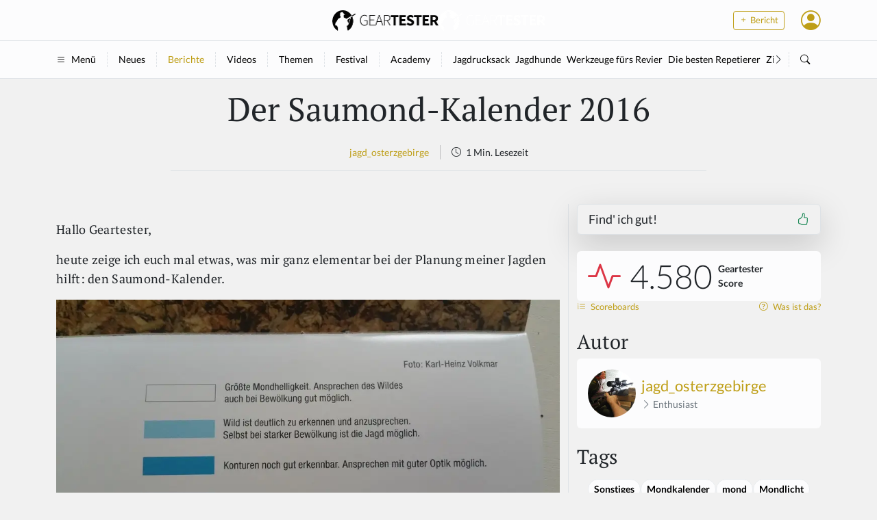

--- FILE ---
content_type: text/html; charset=utf-8
request_url: https://www.geartester.de/berichte/der-saumond-kalender-2016
body_size: 14391
content:
<!DOCTYPE html>
<html lang="de">
  <head>
    <title>
      Der Saumond-Kalender 2016 - Der Saumond-Kalender 2016
    </title>
    <meta name="viewport" content="width=device-width, initial-scale=1, user-scalable=no">

<meta name="csrf-param" content="authenticity_token" />
<meta name="csrf-token" content="9Sj-uy53vAyLHoYvg2e18Qj-QKrP5Mk3T2MA9Qc3ECFGADlR80-fCx3I3I-QTUYrGC17QHUomcizcltbgAc_Mw" />


<script>
//<![CDATA[

  window.dataLayer = window.dataLayer || [];
  window.$Geartester = window.$Geartester || {};

  Object.assign(window.$Geartester, {
    version: '3.0',
    user: {
      id: null,
      signedIn: false,
      virtual: false,
      ua: {
        bot: true
      }
    },
    mobile: false,
    gtag: function () { window.dataLayer.push(arguments); },
    keys: {
      openpanel: 'cd8d0a17-15bc-41ab-affc-8a2d46265a7c'
    },
  });

  window.$Geartester.gtag('consent', 'default', {
    'ad_storage': 'denied',
    'ad_user_data': 'denied',
    'ad_personalization': 'denied',
    'analytics_storage': 'denied'
  });

  try {
    if (window.localStorage.geartesterCookies !== undefined && window.localStorage.geartesterCookies === 'true') {
      window.$Geartester.gtag('consent', 'update', { 'analytics_storage': 'granted' });
    }
  } catch (e) {}

//]]>
</script>


<meta property="fb:pages" content="449351701868987">
<meta property="fb:app_id" content="553772808065196">
<meta property="og:site_name" content="Geartester">
<meta property="og:title" content="Der Saumond-Kalender 2016">
<meta property="og:description" content="Hallo Geartester,heute zeige ich euch mal etwas, was mir ganz elementar bei der Planung meiner Jagden hilft: den Saumond-Kalender.Über der Grafik findet sich dann in jedem Monat die Erklärung zu de...">
<meta property="og:type" content="article">
<meta name="description" content="Hallo Geartester,heute zeige ich euch mal etwas, was mir ganz elementar bei der Planung meiner Jagden hilft: den Saumond-Kalender.Über der Grafik findet sich dann in jedem Monat die Erklärung zu de...">


  <meta property="og:image" content="https://cdn.outleap.de/CIicdFZEQ6EP1pWBL9lU2MwMVng_TmJVRFlszZZckfc/rs:fill:1200:630/dpr:1/da:1/czM6Ly9jZG4tb3V0/bGVhcC9nZWFydGVz/dGVyL3YxLWF0dGFj/aG1lbnRzLzEyNTMx/L29yaWdpbmFsLmpw/Zw">
  <meta property="og:image:width" content="1200">
  <meta property="og:image:height" content="630">
  <meta property="og:image" content="https://cdn.outleap.de/CIicdFZEQ6EP1pWBL9lU2MwMVng_TmJVRFlszZZckfc/rs:fill:1200:630/dpr:1/da:1/czM6Ly9jZG4tb3V0/bGVhcC9nZWFydGVz/dGVyL3YxLWF0dGFj/aG1lbnRzLzEyNTMx/L29yaWdpbmFsLmpw/Zw">
  <meta property="og:image:width" content="1200">
  <meta property="og:image:height" content="630">
  <meta property="og:image" content="https://cdn.outleap.de/iyaV-uAuzFKkrmASkHi_po6v6pYoWbJ9zr6BVLg4e18/rs:fill:1200:630/dpr:1/da:1/czM6Ly9jZG4tb3V0/bGVhcC9nZWFydGVz/dGVyL3YxLWF0dGFj/aG1lbnRzLzEyNTI5/L29yaWdpbmFsLmpw/Zw">
  <meta property="og:image:width" content="1200">
  <meta property="og:image:height" content="630">
  <meta property="og:image" content="https://cdn.outleap.de/nd7_6aFR-gNvwJjvR2kG_cH-VcJFxDjuP3ZGS-X1Ras/rs:fill:1200:630/dpr:1/da:1/czM6Ly9jZG4tb3V0/bGVhcC9nZWFydGVz/dGVyL3YxLWF0dGFj/aG1lbnRzLzEyNTI4/L29yaWdpbmFsLmpw/Zw">
  <meta property="og:image:width" content="1200">
  <meta property="og:image:height" content="630">
  <meta property="og:image" content="https://cdn.outleap.de/3jYCw4t2_SBCTQq3LwoEwV4lvULAjrmhYouMfJ2vcys/rs:fill:1200:630/dpr:1/da:1/czM6Ly9jZG4tb3V0/bGVhcC9nZWFydGVz/dGVyL3YxLWF0dGFj/aG1lbnRzLzEyNTMw/L29yaWdpbmFsLmpw/Zw">
  <meta property="og:image:width" content="1200">
  <meta property="og:image:height" content="630">
  <meta property="og:image" content="https://cdn.outleap.de/4eWjHaKIKNaMn2FRHjO2Flmx3NWtTz1fg0HdRqGIklc/rs:fill:1200:630/dpr:1/da:1/czM6Ly9jZG4tb3V0/bGVhcC9nZWFydGVz/dGVyL3YxLWF0dGFj/aG1lbnRzLzEyNTMy/L29yaWdpbmFsLmpw/Zw">
  <meta property="og:image:width" content="1200">
  <meta property="og:image:height" content="630">

    <link href="https://www.geartester.de/berichte/der-saumond-kalender-2016" rel="canonical" />


  <script>(function(w,d,s,l,i){w[l]=w[l]||[];w[l].push({'gtm.start':
  new Date().getTime(),event:'gtm.js'});var f=d.getElementsByTagName(s)[0],
  j=d.createElement(s),dl=l!='dataLayer'?'&l='+l:'';j.async=true;j.src=
  'https://www.googletagmanager.com/gtm.js?id='+i+dl;f.parentNode.insertBefore(j,f);
  })(window,document,'script','dataLayer','GTM-TQ2DMJX');</script>

  <script>
  !function(f,b,e,v,n,t,s)
  {if(f.fbq)return;n=f.fbq=function(){n.callMethod?
  n.callMethod.apply(n,arguments):n.queue.push(arguments)};
  if(!f._fbq)f._fbq=n;n.push=n;n.loaded=!0;n.version='2.0';
  n.queue=[];t=b.createElement(e);t.async=!0;
  t.src=v;s=b.getElementsByTagName(e)[0];
  s.parentNode.insertBefore(t,s)}(window, document,'script',
  'https://connect.facebook.net/en_US/fbevents.js');
  fbq('init', '3373143579490516');
  fbq('track', 'PageView');
  </script>
  <noscript><img height="1" width="1" style="display:none"
  src="https://www.facebook.com/tr?id=3373143579490516&ev=PageView&noscript=1"
  /></noscript>

<link rel="icon" type="image/png" href="https://cdn.outleap.de/_wtdrjITqxbp17x9pEKZ1QP8QekYukMSgKNSXgpCyCo/rs:fill:16:16/dpr:1/da:1/czM6Ly9jZG4tb3V0/bGVhcC9nZWFydGVz/dGVyL2xvZ29zL2lj/b24tYmxhY2sucG5n" sizes="16x16">
<link rel="icon" type="image/png" href="https://cdn.outleap.de/EDd_V8pd46dmvT1NR4o9oLkGuGIV70si3g1J157Zl9E/rs:fill:32:32/dpr:1/da:1/czM6Ly9jZG4tb3V0/bGVhcC9nZWFydGVz/dGVyL2xvZ29zL2lj/b24tYmxhY2sucG5n" sizes="32x32">
<link rel="icon" type="image/png" href="https://cdn.outleap.de/VtkHs_j2z8y2Tzr3e7ct4itnOGAiecPPFe4HOl3Q8Ws/rs:fill:96:96/dpr:1/da:1/czM6Ly9jZG4tb3V0/bGVhcC9nZWFydGVz/dGVyL2xvZ29zL2lj/b24tYmxhY2sucG5n" sizes="96x96">


<link rel="stylesheet" href="/assets/application-13b918eafa0cbb5c1f3f3f16220db9bc59c9d0342a3ffac9ca1b7b164eb98b23.css" data-turbo-track="reload" />
<script type="importmap" data-turbo-track="reload">{
  "imports": {
    "application": "/assets/application-9ae9efb3982b68b2a3f65cd1aab42821523b2f43a36de6d5d48b76de56c08e8f.js",
    "@hotwired/stimulus": "/assets/stimulus.min-976b4e166c7f712397cad15409e0b976dfd9f2373f5e04d9f4520f0d5a7597f5.js",
    "@hotwired/stimulus-loading": "/assets/stimulus-loading-39227295c8a6d71e10ca2a94dede18522ced047f6ccbf8788e926f8be14aff1b.js",
    "@hotwired/turbo-rails": "/assets/turbo.min-0fccbaa283136281c886f79eac21c14ab23ed4406d44c6d3895019aeb42427d5.js",
    "bootstrap": "/assets/bootstrap.min-0c12f171e356365593177331bc1d49fbec4184398f504ae38c7f30d44e10935d.js",
    "@popperjs/core": "/assets/popper-ad1c99b8b9ecec05da7ac398fddae9e15273d475f94e92b712b92f00e51105a9.js",
    "stimulus-use": "https://cdn.jsdelivr.net/npm/stimulus-use@0.52.2/dist/index.min.js",
    "@openpanel/web": "/assets/@openpanel--web-b2c57737af0fc5880b2feec02b57a0964e320a19c4a0c2b33785c316a22702dd.js",
    "@openpanel/sdk": "/assets/@openpanel--sdk-d060089a39a5f8f5e658a4268809e7e0f63a6848495f34d6eb6f7b374b045bd6.js",
    "html5sortable": "/assets/html5sortable-39afb5d0a67ac2da9ec7ae6e459ba6c111b0b28087284a93c805982d87315574.js",
    "bs-select": "/assets/bs-select-9dd440556b966df3695a0212ff14f4d1ba4b7085338b92250fb85b9f68d04598.js",
    "use-bootstrap-tag": "/assets/use-bootstrap-tag-540708c263a2bba74272615d3cd4da9538bfc5038cc9c9f9d3be84d4632fd1f9.js",
    "controllers/app_controller": "/assets/controllers/app_controller-5b10a8ac19f0b87d5be952c194335ebcb93b0175b5a2d5e91a0fbb3ab2154d6c.js",
    "controllers/application": "/assets/controllers/application-44e5edd38372876617b8ba873a82d48737d4c089e5180f706bdea0bb7b6370be.js",
    "controllers/article_manager_controller": "/assets/controllers/article_manager_controller-b9c1d3942422e6a005eca11ff32af5435717d398086c0842ab1793081b0279f7.js",
    "controllers/color_scheme_controller": "/assets/controllers/color_scheme_controller-6d7fbbdd636e24f14f8feadb06739c0c1326970730adcee79654af28d52e6d1f.js",
    "controllers/cookies_controller": "/assets/controllers/cookies_controller-cb37454c924c2b6569eb84d751102cc955bbdfd178e58e757f4cadcc3a4b5361.js",
    "controllers/dropdown_controller": "/assets/controllers/dropdown_controller-43a96c1550363642ad0406d04b77d6fee72375935b4aa8da4f94d86ce4244a3d.js",
    "controllers/editor_controller": "/assets/controllers/editor_controller-a6b97c7909d201a3a63209551b57b1481c870f2b578ce3371687129960925d56.js",
    "controllers/embed_social_controller": "/assets/controllers/embed_social_controller-1b10b4848cf08727939d1ce00c3de05bd4fcb232483268bdd571432c03b622b8.js",
    "controllers/header_banner_controller": "/assets/controllers/header_banner_controller-3491dc11739ecc174c4c9dc9b7faf4de320c535544d52b08f922ea1df9a7e453.js",
    "controllers/header_popover_controller": "/assets/controllers/header_popover_controller-8b3829e053b56f80ccfb601c7e33ceed1adbc523eac5d4b30ab64104ac658fb0.js",
    "controllers": "/assets/controllers/index-d92597c94be3b5a5adba9c0f17fb1601585e59e54ed1e242cd99ce6f935198e5.js",
    "controllers/likeable_controller": "/assets/controllers/likeable_controller-1f892bf8948b3e6a8920c99e8bac296a6a4c0ee143c3778a7d46fa43cd5eb487.js",
    "controllers/list_select_controller": "/assets/controllers/list_select_controller-00bf7e71df89309794a399d94b0072e79e824a0ddf6004be5011184b4800e7c1.js",
    "controllers/read_more_controller": "/assets/controllers/read_more_controller-3ed7557405158754b54bb8f087f6fa83b3fd65df40f4a790b1312c07ca969272.js",
    "controllers/rich_content_controller": "/assets/controllers/rich_content_controller-5ffc850364004f545196673880eac8664e29c620609828cccb9cae369930090c.js",
    "controllers/sort_controller": "/assets/controllers/sort_controller-f82465b86c6a3b2c16490f1e078c9ca23234c7a4e0ae7b4280c4f3956ff3e115.js",
    "controllers/tags_controller": "/assets/controllers/tags_controller-d86e48200dd33ee174aa43cbfcc329af0a874122dc7d18badda7468971736b65.js",
    "controllers/toasts_controller": "/assets/controllers/toasts_controller-91427c509c3340b5c5fc9c1b1447859a2d20e06eb6d61fa260dcd087f8f97260.js",
    "src/adhunter": "/assets/src/adhunter-6b4370d3323e4d093597a4a5cb17f1d6b73989b4d19fa2f1557334ba09219819.js",
    "src/ckeditor5/ckeditor5": "/assets/src/ckeditor5/ckeditor5-6bb9d2e8388302e91fec39b629b7aff2d69b0d472f2f33cf325e51d74dfe7a83.js",
    "src/ckeditor5/translations/de": "/assets/src/ckeditor5/translations/de-0c28d5a3aefd792a018df79909c194643e0227e6b59f805feac125c9a183d928.js",
    "src/http": "/assets/src/http-837f6ca44cea1ee78b4b53b283c8e31ee6c7b4db77c6f55da213a9605b0318e2.js",
    "src/openpanel": "/assets/src/openpanel-21da9a9012e4a7d95f317463f5593680db1e1b60a71d3beba8ff7501d6d8ede2.js"
  }
}</script>
<link rel="modulepreload" href="/assets/application-9ae9efb3982b68b2a3f65cd1aab42821523b2f43a36de6d5d48b76de56c08e8f.js">
<link rel="modulepreload" href="/assets/stimulus.min-976b4e166c7f712397cad15409e0b976dfd9f2373f5e04d9f4520f0d5a7597f5.js">
<link rel="modulepreload" href="/assets/stimulus-loading-39227295c8a6d71e10ca2a94dede18522ced047f6ccbf8788e926f8be14aff1b.js">
<link rel="modulepreload" href="/assets/turbo.min-0fccbaa283136281c886f79eac21c14ab23ed4406d44c6d3895019aeb42427d5.js">
<link rel="modulepreload" href="/assets/bootstrap.min-0c12f171e356365593177331bc1d49fbec4184398f504ae38c7f30d44e10935d.js">
<link rel="modulepreload" href="/assets/popper-ad1c99b8b9ecec05da7ac398fddae9e15273d475f94e92b712b92f00e51105a9.js">
<link rel="modulepreload" href="https://cdn.jsdelivr.net/npm/stimulus-use@0.52.2/dist/index.min.js">
<link rel="modulepreload" href="/assets/@openpanel--web-b2c57737af0fc5880b2feec02b57a0964e320a19c4a0c2b33785c316a22702dd.js">
<link rel="modulepreload" href="/assets/@openpanel--sdk-d060089a39a5f8f5e658a4268809e7e0f63a6848495f34d6eb6f7b374b045bd6.js">
<link rel="modulepreload" href="/assets/html5sortable-39afb5d0a67ac2da9ec7ae6e459ba6c111b0b28087284a93c805982d87315574.js">
<link rel="modulepreload" href="/assets/bs-select-9dd440556b966df3695a0212ff14f4d1ba4b7085338b92250fb85b9f68d04598.js">
<link rel="modulepreload" href="/assets/use-bootstrap-tag-540708c263a2bba74272615d3cd4da9538bfc5038cc9c9f9d3be84d4632fd1f9.js">
<link rel="modulepreload" href="/assets/controllers/app_controller-5b10a8ac19f0b87d5be952c194335ebcb93b0175b5a2d5e91a0fbb3ab2154d6c.js">
<link rel="modulepreload" href="/assets/controllers/application-44e5edd38372876617b8ba873a82d48737d4c089e5180f706bdea0bb7b6370be.js">
<link rel="modulepreload" href="/assets/controllers/article_manager_controller-b9c1d3942422e6a005eca11ff32af5435717d398086c0842ab1793081b0279f7.js">
<link rel="modulepreload" href="/assets/controllers/color_scheme_controller-6d7fbbdd636e24f14f8feadb06739c0c1326970730adcee79654af28d52e6d1f.js">
<link rel="modulepreload" href="/assets/controllers/cookies_controller-cb37454c924c2b6569eb84d751102cc955bbdfd178e58e757f4cadcc3a4b5361.js">
<link rel="modulepreload" href="/assets/controllers/dropdown_controller-43a96c1550363642ad0406d04b77d6fee72375935b4aa8da4f94d86ce4244a3d.js">
<link rel="modulepreload" href="/assets/controllers/editor_controller-a6b97c7909d201a3a63209551b57b1481c870f2b578ce3371687129960925d56.js">
<link rel="modulepreload" href="/assets/controllers/embed_social_controller-1b10b4848cf08727939d1ce00c3de05bd4fcb232483268bdd571432c03b622b8.js">
<link rel="modulepreload" href="/assets/controllers/header_banner_controller-3491dc11739ecc174c4c9dc9b7faf4de320c535544d52b08f922ea1df9a7e453.js">
<link rel="modulepreload" href="/assets/controllers/header_popover_controller-8b3829e053b56f80ccfb601c7e33ceed1adbc523eac5d4b30ab64104ac658fb0.js">
<link rel="modulepreload" href="/assets/controllers/index-d92597c94be3b5a5adba9c0f17fb1601585e59e54ed1e242cd99ce6f935198e5.js">
<link rel="modulepreload" href="/assets/controllers/likeable_controller-1f892bf8948b3e6a8920c99e8bac296a6a4c0ee143c3778a7d46fa43cd5eb487.js">
<link rel="modulepreload" href="/assets/controllers/list_select_controller-00bf7e71df89309794a399d94b0072e79e824a0ddf6004be5011184b4800e7c1.js">
<link rel="modulepreload" href="/assets/controllers/read_more_controller-3ed7557405158754b54bb8f087f6fa83b3fd65df40f4a790b1312c07ca969272.js">
<link rel="modulepreload" href="/assets/controllers/rich_content_controller-5ffc850364004f545196673880eac8664e29c620609828cccb9cae369930090c.js">
<link rel="modulepreload" href="/assets/controllers/sort_controller-f82465b86c6a3b2c16490f1e078c9ca23234c7a4e0ae7b4280c4f3956ff3e115.js">
<link rel="modulepreload" href="/assets/controllers/tags_controller-d86e48200dd33ee174aa43cbfcc329af0a874122dc7d18badda7468971736b65.js">
<link rel="modulepreload" href="/assets/controllers/toasts_controller-91427c509c3340b5c5fc9c1b1447859a2d20e06eb6d61fa260dcd087f8f97260.js">
<link rel="modulepreload" href="/assets/src/adhunter-6b4370d3323e4d093597a4a5cb17f1d6b73989b4d19fa2f1557334ba09219819.js">
<link rel="modulepreload" href="/assets/src/ckeditor5/ckeditor5-6bb9d2e8388302e91fec39b629b7aff2d69b0d472f2f33cf325e51d74dfe7a83.js">
<link rel="modulepreload" href="/assets/src/ckeditor5/translations/de-0c28d5a3aefd792a018df79909c194643e0227e6b59f805feac125c9a183d928.js">
<link rel="modulepreload" href="/assets/src/http-837f6ca44cea1ee78b4b53b283c8e31ee6c7b4db77c6f55da213a9605b0318e2.js">
<link rel="modulepreload" href="/assets/src/openpanel-21da9a9012e4a7d95f317463f5593680db1e1b60a71d3beba8ff7501d6d8ede2.js">
<script type="module">import "application"</script>

<script src="https://widgets.outleap.de/js/review.js"></script>




    <script async src="//servedby.adhunter.de/www/delivery/asyncjs.php"></script>
  </head>

  <body class="text-break" data-controller="app color-scheme">
      <script type="application/ld+json">
        [{"@type":"ListItem","position":1,"item":{"@id":"/berichte","name":"Berichte"}},{"@type":"ListItem","position":2,"item":{"@id":"/berichte/der-saumond-kalender-2016","name":"Der Saumond-Kalender 2016"}}]
      </script>

    <div id="header" class="sticky-top">
  <div class="bg-light-subtle py-2">
    <div class="container-xl">
      <div class="row align-items-center">
        <div class="col d-none d-md-block"></div>

        <div class="col d-flex justify-content-md-center">
          <a href="/" class="d-inline-flex link-body-emphasis-emphasis text-decoration-none">
            <img class="d-light" height="30" loading="lazy" src="https://cdn.outleap.de/_HBBN6PdA7-5AxGr901BAMvKwyEcVekrIVCbq3V65V4/rt:fill/h:30/dpr:2/da:1/czM6Ly9jZG4tb3V0/bGVhcC9nZWFydGVz/dGVyL2xvZ29zL2Js/YWNrLnBuZw" />
            <img class="d-dark" height="30" loading="lazy" src="https://cdn.outleap.de/tDOFtZQ2pRuPNxoKdwJkx5Zt57hKgVXY9hcBim0AlHE/rt:fill/h:30/dpr:2/da:1/czM6Ly9jZG4tb3V0/bGVhcC9nZWFydGVz/dGVyL2xvZ29zL3do/aXRlLnBuZw" />
          </a>
        </div>

        <div class="col text-end">
          <div class="d-flex align-items-center justify-content-end">
            <div class="me-4 d-none d-md-block">
              <a href="/berichte/new" class="btn btn-sm btn-outline-primary">
                <i class="bi bi-plus"></i>
                Bericht
              </a>
            </div>

            <a href="/suche" class="link-body-emphasis fs-2 me-3 d-md-none">
              <i class="bi bi-search"></i>
            </a>

            
            <div class="dropdown">
  <i class="bi bi-person-circle link-primary fs-2" data-bs-toggle="dropdown" role="button"></i>

  <ul class="dropdown-menu">

    <li>
      <a href="/berichte/new" class="dropdown-item icon-link">
        <i class="bi bi-pencil"></i>
        Bericht schreiben
      </a>
    </li>
    <li>
      <a href="/videos/new" class="dropdown-item icon-link">
        <i class="bi bi-play-fill"></i>
        Video einreichen
      </a>
    </li>
    <li>
      <hr class="dropdown-divider">
    </li>
    <li>
      <a href="/auth/sign_in" class="dropdown-item icon-link">
        <i class="bi bi-person"></i>
        Mein Profil
      </a>
    </li>
    <li>
      <a href="/auth/sign_in" class="dropdown-item icon-link">
        <i class="bi bi-bar-chart-line"></i>
        Meine Analysen
      </a>
    </li>
    <li>
      <a href="/auth/sign_in" class="dropdown-item icon-link">
        <i class="bi bi-gear-wide-connected"></i>
        Einstellungen
      </a>
    </li>
    <li>
      <hr class="dropdown-divider">
    </li>

    <li>
      <div class="dropdown dropstart">
        <div class="dropdown-item" role="button" data-bs-toggle="dropdown">
          <span data-color-scheme-target="switcher"></span>
          <div class="dropdown-menu">
            <div class="dropdown-item" role="button" data-action="click->color-scheme#update" data-scheme="system">
              <i class="bi-circle-half me-2"></i>
              Auto
            </div>
            <div class="dropdown-item" role="button" data-action="click->color-scheme#update" data-scheme="light">
              <i class="bi-sun-fill me-2"></i>
              Hell
            </div>
            <div class="dropdown-item" role="button" data-action="click->color-scheme#update" data-scheme="dark">
              <i class="bi-moon-stars-fill me-2"></i>
              Dunkel
            </div>
          </div>
        </div>
      </div>
    </li>

    <li>
      <hr class="dropdown-divider">
    </li>

      <li>
        <a href="/auth/sign_in" class="dropdown-item icon-link">
          <i class="bi bi-box-arrow-in-left"></i>
          Login
        </a>
      </li>
      <li>
        <a href="/auth/sign_up" class="dropdown-item icon-link">
          <i class="bi bi-person-add"></i>
          Registrieren
        </a>
      </li>
  </ul>
</div>

          </div>
        </div>
      </div>
    </div>
  </div>

  <div class="border-top border-bottom bg-light-subtle py-3">
    <div class="container-xl">
      <div class="d-flex flex-nowrap text-nowrap overflow-scroll">
        <div class="border-end border-dashed pe-3 py-0">
          <a href="" class="link-body-emphasis icon-link" data-bs-toggle="offcanvas" data-bs-target="#sidebar">
            <i class="bi bi-list"></i>
            Menü
          </a>
        </div>

        <div class="border-end border-dashed px-3 py-0">
          <a href="/" class="link-body-emphasis">
            Neues
          </a>
        </div>

        <div class="border-end border-dashed px-3 py-0">
          <a href="/berichte" class="link-body">
            Berichte
          </a>
        </div>

        <div class="border-end border-dashed px-3 py-0">
          <a href="/videos" class="link-body-emphasis">
            Videos
          </a>
        </div>

        <div class="border-end border-dashed px-3 py-0">
          <a href="/sammlungen" class="link-body-emphasis">
            Themen
          </a>
        </div>

        <div class="border-end border-dashed px-3 py-0">
          <a href="https://festival.geartester.de" target="_blank" class="link-body-emphasis">
            Festival
          </a>
        </div>


        <div class="px-3 py-0">
          <a href="https://academy.geartester.de/?utm_source=geartester&utm_medium=mainpage&utm_campaign=header&utm_content=academy-mainpage&utm_term=link" target="_blank" class="link-body-emphasis">
            Academy
          </a>
        </div>

        <div class="d-none d-md-flex border-start border-dashed px-3 py-0 w-100 overflow-scroll" style="min-width: 200px;">
            <div class="pe-2">
              <a href="/sammlungen/jagdrucksack" class="link-body-emphasis ">
                Jagdrucksack
              </a>
            </div>
            <div class="pe-2">
              <a href="/sammlungen/jagdhunde" class="link-body-emphasis ">
                Jagdhunde
              </a>
            </div>
            <div class="pe-2">
              <a href="/sammlungen/werkzeuge-furs-revier" class="link-body-emphasis ">
                Werkzeuge fürs Revier
              </a>
            </div>
            <div class="pe-2">
              <a href="/sammlungen/die-besten-repetierer-fur-jede-preisklasse" class="link-body-emphasis ">
                Die besten Repetierer
              </a>
            </div>
            <div class="pe-2">
              <a href="/sammlungen/zielstock" class="link-body-emphasis ">
                Zielstock
              </a>
            </div>
            <div class="pe-2">
              <a href="/sammlungen/kleinkaliber" class="link-body-emphasis ">
                Kleinkaliber
              </a>
            </div>
            <div class="pe-2">
              <a href="/sammlungen/warmebildkamera" class="link-body-emphasis ">
                 Wärmebildkamera
              </a>
            </div>
            <div class="pe-2">
              <a href="/sammlungen/schalldampfer-fur-die-jagd" class="link-body-emphasis ">
                Schalldämpfer Jagd
              </a>
            </div>
            <div class="pe-2">
              <a href="/sammlungen/jagdmesser-vom-allrounder-bis-zum-spezialisten" class="link-body-emphasis ">
                Jagdmesser
              </a>
            </div>
            <div class="pe-2">
              <a href="/sammlungen/wildkamera" class="link-body-emphasis ">
                Wildkamera
              </a>
            </div>
            <div class="pe-2">
              <a href="/sammlungen/lockstoffe-fur-schwarzwild-rehwild-fuchs-und-co" class="link-body-emphasis ">
                Lockstoffe
              </a>
            </div>
            <div class="pe-2">
              <a href="/sammlungen/zielfernrohre" class="link-body-emphasis ">
                Zielfernrohre
              </a>
            </div>
            <div class="pe-2">
              <a href="/sammlungen/jagdbekleidung" class="link-body-emphasis ">
                Jagdbekleidung
              </a>
            </div>
            <div class="pe-2">
              <a href="/sammlungen/bleifreie-munition" class="link-body-emphasis ">
                Bleifreie Munition
              </a>
            </div>
            <div class="pe-2">
              <a href="/sammlungen/die-besten-wildrezepte" class="link-body-emphasis ">
                Wildrezepte
              </a>
            </div>
            <div class="pe-2">
              <a href="/sammlungen/jagdauto-gunstige-gelandewagen-suv-s-pick-ups-und-jagdumbauten" class="link-body-emphasis ">
                Jagdauto
              </a>
            </div>
            <div class="pe-2">
              <a href="/sammlungen/druckjagd" class="link-body-emphasis ">
                Drückjagd
              </a>
            </div>
        </div>

        <div class="d-none d-md-block pe-2">
          <i class="bi bi-chevron-right"></i>
        </div>

        <div class="px-3 py-0 border-start border-dashed d-none d-md-block">
          <a href="/suche" class="link-body-emphasis">
            <i class="bi bi-search"></i>
          </a>
        </div>
      </div>
    </div>
  </div>


</div>

    <div class="offcanvas offcanvas-start w-80 w-md-25" tabindex="-1" id="sidebar">
  <div class="offcanvas-header">
    <h5 class="offcanvas-title" id="offcanvasLabel">
      <img class="d-light" height="30" loading="lazy" src="https://cdn.outleap.de/WQThbi3XXAh876CkCaPHvH0jO-3caL8TPuh895MuSGo/rt:fill/h:30/dpr:2/da:1/czM6Ly9jZG4tb3V0/bGVhcC9nZWFydGVz/dGVyL2xvZ29zL2lj/b24tYmxhY2sucG5n" />
      <img class="d-dark" height="30" loading="lazy" src="https://cdn.outleap.de/AbJJtbtu2nF4qw1y78mL_98e0mm_O15UHc-FjrW7uwU/rt:fill/h:30/dpr:2/da:1/czM6Ly9jZG4tb3V0/bGVhcC9nZWFydGVz/dGVyL2xvZ29zL2lj/b24td2hpdGUucG5n" />
    </h5>
    <button type="button" class="btn-close" data-bs-dismiss="offcanvas" aria-label="Close"></button>
  </div>
  <div class="offcanvas-body">

    <h4 class="mt-3">
      <a href="/berichte" class="link-body-emphasis">Berichte</a>
    </h4>
    <div class="d-flex flex-column flex-shrink-0 p-2 bg-body-tertiary">
      <ul class="nav nav-pills flex-column mb-auto">
          <li>
            <a href="/berichte/tag/14415" class="nav-link link-body-emphasis ">
              Jagdwaffen
            </a>
          </li>
          <li>
            <a href="/berichte/tag/14412" class="nav-link link-body-emphasis ">
              Optik
            </a>
          </li>
          <li>
            <a href="/berichte/tag/14411" class="nav-link link-body-emphasis ">
              Munition
            </a>
          </li>
          <li>
            <a href="/berichte/tag/14362" class="nav-link link-body-emphasis ">
              Schalldämpfer
            </a>
          </li>
          <li>
            <a href="/berichte/tag/18265" class="nav-link link-body-emphasis ">
              Wärmebildkameras &amp; Nachtsichttechnik
            </a>
          </li>
          <li>
            <a href="/berichte/tag/11746" class="nav-link link-body-emphasis ">
              Wildkamera
            </a>
          </li>
          <li>
            <a href="/berichte/tag/14801" class="nav-link link-body-emphasis ">
              Jagdmesser
            </a>
          </li>
          <li>
            <a href="/berichte/tag/14410" class="nav-link link-body-emphasis ">
              Bekleidung
            </a>
          </li>
          <li>
            <a href="/berichte/tag/14537" class="nav-link link-body-emphasis ">
              Waffenzubehör
            </a>
          </li>
          <li>
            <a href="/berichte/tag/14413" class="nav-link link-body-emphasis ">
              Jagdzubehör
            </a>
          </li>
          <li>
            <a href="/berichte/tag/14414" class="nav-link link-body-emphasis ">
              Tipps &amp; Tricks
            </a>
          </li>
          <li>
            <a href="/berichte/tag/14409" class="nav-link link-body-emphasis ">
              Sonstiges
            </a>
          </li>
      </ul>
    </div>

    <div class="d-md-none">
      <h4 class="mt-3">
        <a href="/sammlungen" class="link-body-emphasis">Themen</a>
      </h4>
      <div class="d-flex flex-column flex-shrink-0 p-2 bg-body-tertiary">
        <ul class="nav nav-pills flex-column mb-auto">
            <li>
              <a href="/sammlungen/45" class="nav-link link-body-emphasis ">
                Jagdrucksack
              </a>
            </li>
            <li>
              <a href="/sammlungen/15" class="nav-link link-body-emphasis ">
                Jagdhunde
              </a>
            </li>
            <li>
              <a href="/sammlungen/20" class="nav-link link-body-emphasis ">
                Werkzeuge fürs Revier
              </a>
            </li>
            <li>
              <a href="/sammlungen/60" class="nav-link link-body-emphasis ">
                Die besten Repetierer
              </a>
            </li>
            <li>
              <a href="/sammlungen/136" class="nav-link link-body-emphasis ">
                Zielstock
              </a>
            </li>
            <li>
              <a href="/sammlungen/135" class="nav-link link-body-emphasis ">
                Kleinkaliber
              </a>
            </li>
            <li>
              <a href="/sammlungen/23" class="nav-link link-body-emphasis ">
                 Wärmebildkamera
              </a>
            </li>
            <li>
              <a href="/sammlungen/7" class="nav-link link-body-emphasis ">
                Schalldämpfer Jagd
              </a>
            </li>
            <li>
              <a href="/sammlungen/34" class="nav-link link-body-emphasis ">
                Jagdmesser
              </a>
            </li>
            <li>
              <a href="/sammlungen/39" class="nav-link link-body-emphasis ">
                Wildkamera
              </a>
            </li>
            <li>
              <a href="/sammlungen/46" class="nav-link link-body-emphasis ">
                Lockstoffe
              </a>
            </li>
            <li>
              <a href="/sammlungen/35" class="nav-link link-body-emphasis ">
                Zielfernrohre
              </a>
            </li>
            <li>
              <a href="/sammlungen/54" class="nav-link link-body-emphasis ">
                Jagdbekleidung
              </a>
            </li>
            <li>
              <a href="/sammlungen/31" class="nav-link link-body-emphasis ">
                Bleifreie Munition
              </a>
            </li>
            <li>
              <a href="/sammlungen/9" class="nav-link link-body-emphasis ">
                Wildrezepte
              </a>
            </li>
            <li>
              <a href="/sammlungen/96" class="nav-link link-body-emphasis ">
                Jagdauto
              </a>
            </li>
            <li>
              <a href="/sammlungen/97" class="nav-link link-body-emphasis ">
                Drückjagd
              </a>
            </li>
        </ul>
      </div>
    </div>

    <h4 class="mt-3">
      <a href="/videos" class="link-body-emphasis">Videos</a>
    </h4>
    <div class="d-flex flex-column flex-shrink-0 p-2 bg-body-tertiary">
      <ul class="nav nav-pills flex-column mb-auto">
        <li>
          <a href="/videos/geartester" class="nav-link link-body-emphasis ">
            Geartester.de
          </a>
        </li>
          <li>
            <a href="/videos/tag/14420" class="nav-link link-body-emphasis ">
              Produkte
            </a>
          </li>
          <li>
            <a href="/videos/tag/14421" class="nav-link link-body-emphasis ">
              Jagd
            </a>
          </li>
          <li>
            <a href="/videos/tag/14417" class="nav-link link-body-emphasis ">
              Shooting
            </a>
          </li>
          <li>
            <a href="/videos/tag/14414" class="nav-link link-body-emphasis ">
              Tipps &amp; Tricks
            </a>
          </li>
          <li>
            <a href="/videos/tag/14419" class="nav-link link-body-emphasis ">
              Doku
            </a>
          </li>
          <li>
            <a href="/videos/tag/14409" class="nav-link link-body-emphasis ">
              Sonstiges
            </a>
          </li>
          <li>
            <a href="/videos/tag/14418" class="nav-link link-body-emphasis ">
              Bockjagd
            </a>
          </li>
          <li>
            <a href="/videos/tag/14416" class="nav-link link-body-emphasis ">
              Sau- und Drückjagd
            </a>
          </li>
      </ul>
    </div>

    <h4 class="mt-3">Geartester</h4>
    <div class="d-flex flex-column flex-shrink-0 p-2 bg-body-tertiary">
      <ul class="nav nav-pills flex-column mb-auto">
        <li>
          <a href="/scoreboards" class="nav-link link-body-emphasis ">
            Scoreboards
          </a>
        </li>
        <li>
          <a href="https://shop.geartester.de" target="_blank" class="nav-link link-body-emphasis">
            Merch Shop
          </a>
        </li>
        <li>
          <a href="/u/marken" class="nav-link link-body-emphasis ">
            Marken
          </a>
        </li>
        <li>
          <a href="/u/haendler" class="nav-link link-body-emphasis ">
            Händler
          </a>
        </li>
      </ul>
    </div>
  </div>
</div>

    


    

    <div class="container-xl">
      
<script type="application/ld+json">
  {
    "@context": "http://schema.org",
    "@type": "NewsArticle",
    "mainEntityOfPage": {
      "@type": "WebPage",
      "@id": "https://www.geartester.de/berichte/der-saumond-kalender-2016"
    },
    "headline": "Der Saumond-Kalender 2016",
    "image": [
      "https://cdn.outleap.de/7hfHPZhTBy4GF2-z_XJ5XYIkPpm3RPJyEz1JFOHyWLQ/rs:fill:500:500/dpr:2/g:ce/da:1/czM6Ly9jZG4tb3V0/bGVhcC9nZWFydGVz/dGVyL3YxLWF0dGFj/aG1lbnRzLzEyNTMx/L29yaWdpbmFsLmpw/Zw",
      "https://cdn.outleap.de/uT5iuOGnNW_epCD5CqNP_OXfJN-j8XZdqxMCAI2TbZk/rs:fill:500:375/dpr:2/g:ce/da:1/czM6Ly9jZG4tb3V0/bGVhcC9nZWFydGVz/dGVyL3YxLWF0dGFj/aG1lbnRzLzEyNTMx/L29yaWdpbmFsLmpw/Zw",
      "https://cdn.outleap.de/vCWZxCHDyr3zguOw5izTWluuIFgkmZ49hOnQ7rMKrt0/rs:fill:500:281/dpr:2/g:ce/da:1/czM6Ly9jZG4tb3V0/bGVhcC9nZWFydGVz/dGVyL3YxLWF0dGFj/aG1lbnRzLzEyNTMx/L29yaWdpbmFsLmpw/Zw"
    ],
    "datePublished": "2016-04-08T04:00:00+02:00",
    "dateModified": "2024-09-09T10:10:33+02:00",
    "author": {
      "@type": "Person",
      "name": "jagd_osterzgebirge"
    },
     "publisher": {
      "@type": "Organization",
      "name": "Geartester",
      "logo": {
        "@type": "ImageObject",
        "url": "https://cdn.outleap.de/2x6WSs3VzZ4Iqp5UPcrSaTAE7Eo7Qkzo0DXg0X9Ue-o/rt:fill/h:40/dpr:2/da:1/czM6Ly9jZG4tb3V0/bGVhcC9nZWFydGVz/dGVyL2xvZ29zL2Js/YWNrLnBuZw"
      }
    },
    "description": "Hallo Geartester,heute zeige ich euch mal etwas, was mir ganz elementar bei der Planung meiner Jagden hilft: den Saumond-Kalender.Über der Grafik findet sich dann in jedem Monat die Erklärung zu den Farben in der Grafik. Welche wofür steht könnt ihr de..."
  }
</script>


<div class="mt-3 w-100 w-md-70 mx-auto mb-5">
  <h1 class="text-center display-5">
    Der Saumond-Kalender 2016
  </h1>

  <div class="d-flex justify-content-center align-items-center py-3 border-bottom">
    <div>
      <a href="/u/jagd_osterzgebirge">jagd_osterzgebirge</a>

    </div>

    <div class="vr mx-3"></div>

    <div>
      <i class="bi bi-clock me-1"></i>
      1 Min. Lesezeit
    </div>
  </div>

</div>


<div class="row">
  <div class="col-12 col-md-8 border-end-0 border-end-md">
    <div class="text-content" data-controller="rich-content">

      
<div class="my-4 text-center">
  <ins data-revive-zoneid="33" data-revive-id="c53d58e87ecc7d00bbf8919ede59608d"></ins>

</div>


      <p>Hallo Geartester,</p><p>heute zeige ich euch mal etwas, was mir ganz elementar bei der Planung meiner Jagden hilft: den Saumond-Kalender.</p><p><img src="/uploads/url?path=%2Fgeartester%2Fv1-attachments%2F12532%2Foriginal.jpg&amp;width=700" alt=""></p><p><br></p><p><br></p><p>Über der Grafik findet sich dann in jedem Monat die Erklärung zu den Farben in der Grafik. Welche wofür steht könnt ihr dem Bild entnehmen.</p><p><br></p><p><br></p><h2 id="Mein-Fazit"><strong>Mein Fazit</strong></h2><strong><br></strong><p>Der Mondkalender ist wie oben erwähnt meine größte Hilfe bei der Planung meiner Ansitze auf Schwarzwild. Er ist leicht zu lesen, liefert die allerwichtigsten Informationen und erfüllt trotzdem den Zweck eines Kalenders. Dazu bietet er jeden Monat ein schönes Bild von Schweinen. Aufgeklappt ist er etwa so groß wie ein A3-Blatt. Für 10 Euro ist der Kalender nicht zu teuer und bietet einem übersichtlich alle wichtigen Infos (vom Wetter mal abgesehen ;-)).</p><p><br></p><p><br></p><p>Der Mondkalender kann z.B. über Amazon erworben werden:</p><a href="http://www.amazon.de/Kalender-Saumond-2016-Neumann-Neudamm-Verlag/dp/3788816872/ref=sr_1_1?ie=UTF8&amp;qid=1459264539&amp;sr=8-1&amp;keywords=saumond+kalender+2016">http://www.amazon.de/Kalender-Saumond-2016-Neumann...</a><p class="">Das Jahr hat ja noch einige Monate, in denen die Sauen auch bejagt werden wollen und vielleicht konnte ich dem ein oder anderen noch einen Tipp geben. Ich werde mir den Kalender für nächstes Jahr definitiv wieder kaufen.</p><p>Weidmannsheil!</p>

      
<div class="my-4 text-center">
  <ins data-revive-zoneid="33" data-revive-id="c53d58e87ecc7d00bbf8919ede59608d"></ins>

</div>

    </div>
  </div>

  <div class="col-12 col-md-4">
    <div class="border-top border-top-md-0 pb-3 pb-md-0"></div>

    <div class="d-flex justify-content-between border rounded px-3 py-2 mb-4 shadow-lg fs-5" role="button" data-controller="likeable" data-likeable-liked-value="false" data-likeable-url-value="/berichte/2629/like" data-action="click->likeable#toggle">
  <div>
    Find' ich gut!
  </div>
  <div>
    <i class="bi bi-hand-thumbs-up text-success " data-likeable-target="liked"></i>
    <i class="bi bi-hand-thumbs-up-fill text-success d-none" data-likeable-target="unliked"></i>
  </div>
</div>


    <div class="d-flex align-items-center mt-3 bg-light-subtle rounded px-3 py-2">
  <div class="display-5">
    <i class="bi bi-activity me-1 text-danger"></i>
    4.580
  </div>

  <div class="ms-2 fw-bold">
    Geartester
    <br>
    Score
  </div>
</div>
<div class="d-flex justify-content-between small">
  <a href="/scoreboards">
    <i class="bi bi-list-ol me-1"></i>
    Scoreboards
  </a>
  <a href="javascript:void(0);" data-bs-toggle="popover" data-bs-trigger="hover click" data-bs-title="Geartester Score" data-bs-content="Der Geartester Score zeigt an wie beliebt ein Beitrag ist. Er setzt sich aus 3 Metriken zusammen: Aufrufe, Likes und Kommentare.">
    <i class="bi bi-question-circle me-1"></i>
    Was ist das?
  </a>
</div>



    <div class="mt-4">
      <h2>Autor</h2>

      <div class="d-flex align-items-center bg-light-subtle p-3 rounded">
        <a href="/u/jagd_osterzgebirge">
          <img class="rounded-circle" width="70" height="70" loading="lazy" src="https://cdn.outleap.de/fGAqiVnyvmMd7qP7h5xkDB3LhYPqFGKuWmfQ3a0gE3Q/rs:fill:70:70/dpr:2/da:1/czM6Ly9jZG4tb3V0/bGVhcC9nZWFydGVz/dGVyLzIwMTcwNjE1/XzE1MTMyNl9CeXdH/dkFGNEcuanBn" />
        </a>

        <div class="ms-2">
          <div class="fs-4">
            <a href="/u/jagd_osterzgebirge">
              jagd_osterzgebirge
            </a>
          </div>
          <div class="text-secondary">
            <i class="bi bi-chevron-right"></i>
            Enthusiast
          </div>
        </div>
      </div>
    </div>

    
<div class="my-4 text-center">
  <ins data-revive-zoneid="32" data-revive-id="c53d58e87ecc7d00bbf8919ede59608d"></ins>

</div>



      <div class="mt-4">
        <h2 class="mb-3">Tags</h2>
        <div class="d-flex flex-wrap gap-2 justify-content-center fs-5">
            <a href="/berichte/tag/14409" class="badge bg-light-subtle border border-light-subtle link-light-subtle link-body-emphasis link-underline-opacity-0 rounded-pill p-2">
              Sonstiges
            </a>
            <a href="/berichte/tag/19479" class="badge bg-light-subtle border border-light-subtle link-light-subtle link-body-emphasis link-underline-opacity-0 rounded-pill p-2">
              Mondkalender
            </a>
            <a href="/berichte/tag/11685" class="badge bg-light-subtle border border-light-subtle link-light-subtle link-body-emphasis link-underline-opacity-0 rounded-pill p-2">
              mond
            </a>
            <a href="/berichte/tag/19481" class="badge bg-light-subtle border border-light-subtle link-light-subtle link-body-emphasis link-underline-opacity-0 rounded-pill p-2">
              Mondlicht
            </a>
        </div>
      </div>




      <div class="mt-4">
        Veröffentlicht am  8. April 2016
      </div>

    <div class="border-bottom border-bottom-md-0 pt-3 pt-md-0"></div>
  </div>
</div>

<div class="w-100 w-md-65 pt-4">
  <div class="d-flex justify-content-between border rounded px-3 py-2 mb-4 shadow-lg fs-5" role="button" data-controller="likeable" data-likeable-liked-value="false" data-likeable-url-value="/berichte/2629/like" data-action="click->likeable#toggle">
  <div>
    Find' ich gut!
  </div>
  <div>
    <i class="bi bi-hand-thumbs-up text-success " data-likeable-target="liked"></i>
    <i class="bi bi-hand-thumbs-up-fill text-success d-none" data-likeable-target="unliked"></i>
  </div>
</div>


  <h3 id="comments" class="mt-5">
  Kommentare
</h3>

<div class="bg-light-subtle shadow-sm p-3">
    <div class="d-flex ">
      <div class="me-2">
        <a href="/u/ober-jager">
          <img alt="Ober Jäger" width="35" loading="lazy" src="https://cdn.outleap.de/gG3zyGO5R8GsKQOWmFjn9BqKEHDVvILgjoGYbV6MENc/rt:fill/w:35/dpr:2/da:1/czM6Ly9jZG4tb3V0/bGVhcC9nZWFydGVz/dGVyL3YxLXBpY3R1/cmVzLzUyMi9vcmln/aW5hbC5qcGc" />
        </a>
      </div>

      <div class="w-100">
        <div class="d-flex justify-content-between">
          <div>
            <a href="/u/ober-jager">
              Ober Jäger
            </a>

            <div class="text-secondary small">
              <span class="me-1">&rsaquo;</span>
              Profi
            </div>
          </div>

          <div class="ms-3 text-secondary small">
            vor
            fast 10 Jahren
          </div>
        </div>

        <p>All die hier vorgestellten Onlinelösungen sind super und hilfreich, aber manchmal geht eber nichts über ein altmodisches Stück Papier ;-)</p>
      </div>
    </div>
    <div class="d-flex border-top border-dashed pt-3">
      <div class="me-2">
        <a href="/u/waidmann">
          <img alt="Waidmann " width="35" loading="lazy" src="https://cdn.outleap.de/Byr9J8xG251mrSeFh4F8CZq8k_iIx3vMZr0HXdwq1QI/rt:fill/w:35/dpr:2/da:1/czM6Ly9jZG4tb3V0/bGVhcC9nZWFydGVz/dGVyL0wxMDMwNjIz/X1NKTWN6bjZDLV8x/X19TSkQ1ejM2Qy0u/anBn" />
        </a>
      </div>

      <div class="w-100">
        <div class="d-flex justify-content-between">
          <div>
            <a href="/u/waidmann">
              Waidmann 
            </a>

            <div class="text-secondary small">
              <span class="me-1">&rsaquo;</span>
              Profi
            </div>
          </div>

          <div class="ms-3 text-secondary small">
            vor
            fast 10 Jahren
          </div>
        </div>

        <p>Bestellt. Der kommt ins Büro. Danke ;-)! </p>
      </div>
    </div>
  
  <form data-turbo="false" autocomplete="off" action="/berichte/2629/comments" accept-charset="UTF-8" method="post"><input type="hidden" name="authenticity_token" value="-IezNWe89dZJ4wvi7nVqQLJQrDLQTvyfERH8ZyB4PECXv3qHng1drgKDeXkkHF7YtZjW_18HSG0uiXCKU74d6Q" autocomplete="off" />
    <div class="name_1769088970"><style media="screen">.name_1769088970 {position:absolute!important;top:-9999px;left:-9999px;}</style><label for="name">If you are a human, ignore this field</label><input type="text" name="name" id="name" autocomplete="off" tabindex="-1" /></div>
    
    <div class="mb-3"><label class="visually-hidden required" for="article_comment_body">Body</label><textarea placeholder="Finde ein paar nette Worte ..." required="required" class="form-control" name="article_comment[body]" id="article_comment_body">
</textarea></div>

    <input type="submit" name="commit" value="Kommentieren" disabled="disabled" class="btn btn-primary" data-disable-with="Kommentieren" />
</form></div>

</div>

  <h2 class="mt-5">Das könnte dir auch gefallen</h2>
  







    
<div class="bg-light-subtle shadow-sm">
  <div class="row row-cols-2 row-cols-md-4 g-0 py-1 py-md-2 py-lg-3">
    <div class="col">
      
<div class="px-1 px-md-2 px-lg-3">
  <a href="/berichte/lunalink-mondkalender" class="d-block position-relative">

    
    <img class="w-100 h-100" alt="LunaLink - Mondkalender " width="246" height="138" loading="lazy" src="https://cdn.outleap.de/KtwKkiz4gI0_LQWXzNlkt1HC6HvkrdjEtVzLZDSzhtg/rs:fill:246:138::0/dpr:2/g:ce/da:1/czM6Ly9jZG4tb3V0/bGVhcC9nZWFydGVz/dGVyL3YxLWF0dGFj/aG1lbnRzLzUzMDUv/b3JpZ2luYWwuSlBH" /> 
  </a>


  <a href="/berichte/lunalink-mondkalender" class="h4 d-block my-3 fw-bold text-break">
    LunaLink - Mondkalender 
  </a>

  <div>
      <a href="/u/finn-forster" class="badge text-wrap text-start d-inline-flex align-items-center p-0 pe-1 text-primary-emphasis bg-secondary-subtle border border-secondary-subtle border-solid rounded-pill link-underline-opacity-0 me-2">
        <img alt="Finn Förster " class="rounded-circle me-1" width="20" height="20" loading="lazy" src="https://cdn.outleap.de/OUNeApieOE0D5Pra4YkdJrsC6K1GwSjWG9LlhAE8KsA/rs:fill:20:20/dpr:2/da:1/czM6Ly9jZG4tb3V0/bGVhcC9nZWFydGVz/dGVyL3YxLXBpY3R1/cmVzLzEwNDUvb3Jp/Z2luYWwuanBn" />
        Finn Förster 
        
      </a>

    <div class="d-none d-md-block">
      Moin Moin, für Euch eine kurze Empfehlung, online die Lichtverhältnisse
für den nächsten Mondansitz in Deutschland, Österreich und der Schweiz zu bestimmen.Der Aufbau und die BedienungDi...
    </div>

    <div class="d-block d-md-none">
      Moin Moin, für Euch eine kurze Empfehlung, online die Lichtverhältn...
    </div>
  </div>

    <div class="d-flex justify-content-between mt-3 text-nowrap">
      <div class="text-secondary">
        <i class="bi bi-activity"></i> 51.939
      </div>

    </div>
</div>

    </div>

      <div class="col border-start border-dashed">
        
<div class="px-1 px-md-2 px-lg-3">
  <a href="/berichte/rezept-wildhack-chili-con-carne" class="d-block position-relative">

    
    <img class="w-100 h-100" alt="Rezept: Wildhack Chili con Carne" width="246" height="138" loading="lazy" src="https://cdn.outleap.de/0o8ErJKwYjm4fKpyj_ds35-Kud-I9JcRux4dAuf3L3s/rs:fill:246:138::0/dpr:2/g:ce/da:1/czM6Ly9jZG4tb3V0/bGVhcC9nZWFydGVz/dGVyL3YxLWF0dGFj/aG1lbnRzLzExNjU3/L29yaWdpbmFsLkpQ/Rw" /> 
  </a>


  <a href="/berichte/rezept-wildhack-chili-con-carne" class="h4 d-block my-3 fw-bold text-break">
    Rezept: Wildhack Chili con Carne
  </a>

  <div>
      <a href="/u/ober-jager" class="badge text-wrap text-start d-inline-flex align-items-center p-0 pe-1 text-primary-emphasis bg-secondary-subtle border border-secondary-subtle border-solid rounded-pill link-underline-opacity-0 me-2">
        <img alt="Ober Jäger" class="rounded-circle me-1" width="20" height="20" loading="lazy" src="https://cdn.outleap.de/FYxjMnI_wfSRIkJwQnVmTY6IwgZ772AL9j0u1e6WCEw/rs:fill:20:20/dpr:2/da:1/czM6Ly9jZG4tb3V0/bGVhcC9nZWFydGVz/dGVyL3YxLXBpY3R1/cmVzLzUyMi9vcmln/aW5hbC5qcGc" />
        Ober Jäger
        
      </a>

    <div class="d-none d-md-block">
      Hallo zusammen bei Geartester,es ist mal wieder an der Zeit für ein neues Rezept. Diesmal ein echter Klassiker: Chili con Carne mit Hackfleisch von der Sau.ZutatenWas braucht man für 4-6 ...
    </div>

    <div class="d-block d-md-none">
      Hallo zusammen bei Geartester,es ist mal wieder an der Zeit für ein...
    </div>
  </div>

    <div class="d-flex justify-content-between mt-3 text-nowrap">
      <div class="text-secondary">
        <i class="bi bi-activity"></i> 4.486
      </div>

    </div>
</div>

      </div>

      <div class="col-12 d-md-none">
        <div class="border-top border-dashed mx-2"></div>
      </div>

      <div class="col border-start-md border-dashed">
        
<div class="px-1 px-md-2 px-lg-3">
  <a href="/videos/365-challenge" class="d-block position-relative">
      <span class="position-absolute end-0 bottom-0 text-white px-1" style="background-color: #FF0000;">
        <span class="text-nowrap">
          <i class="bi bi-play-fill"></i>
          01:15
        </span>
      </span>

    
    <img class="w-100 h-100" alt="365 Challenge" width="246" height="138" loading="lazy" src="https://cdn.outleap.de/MaaJCZSDCNnYIGYjvVsDcHf4l-OAY0WROzvp2xKxKzM/rs:fill:246:138::0/dpr:2/g:ce/da:1/aHR0cHM6Ly9pLnl0/aW1nLmNvbS92aS9W/OFdWb2FSMnB1TS9t/YXhyZXNkZWZhdWx0/LmpwZw" /> 
  </a>


  <a href="/videos/365-challenge" class="h4 d-block my-3 fw-bold text-break">
    365 Challenge
  </a>

  <div>
      <a href="/u/cccxxx123" class="badge text-wrap text-start d-inline-flex align-items-center p-0 pe-1 text-primary-emphasis bg-secondary-subtle border border-secondary-subtle border-solid rounded-pill link-underline-opacity-0 me-2">
        <img alt="cccxxx123" class="rounded-circle me-1" width="20" height="20" loading="lazy" src="https://cdn.outleap.de/EWCfd9qNCpJIR_o6DuqlXZfscwdUXujxFI1KXATJL_M/rs:fill:20:20/dpr:2/da:1/czM6Ly9jZG4tb3V0/bGVhcC9nZWFydGVz/dGVyL0ZGRDJCQ0U0/LTE2NjMtNDM2Ri04/NDMxLTRBQkUyQTQy/NEVCNV90OV9xenI1/OGNiLmpwZw" />
        cccxxx123
        
      </a>

    <div class="d-none d-md-block">
      Think you have what it takes to beat Phil Strader or Max Michel with a P365? If you can, you stand to win up to $25,000! Attend this year’s Steel Challenge June 15-17 in Talladega, Alabam...
    </div>

    <div class="d-block d-md-none">
      Think you have what it takes to beat Phil Strader or Max Michel wit...
    </div>
  </div>

    <div class="d-flex justify-content-between mt-3 text-nowrap">
      <div class="text-secondary">
        <i class="bi bi-activity"></i> 3.345
      </div>

    </div>
</div>

      </div>

        <div class="col border-start border-dashed">
          
<div class="px-1 px-md-2 px-lg-3">
  <a href="/videos/druckjagd-2018-jagd-mit-den-hunden-driven-hunt-wildboar-driven-hunt-fsk-18" class="d-block position-relative">
      <span class="position-absolute end-0 bottom-0 text-white px-1" style="background-color: #FF0000;">
        <span class="text-nowrap">
          <i class="bi bi-play-fill"></i>
          14:53
        </span>
      </span>

    
    <img class="w-100 h-100" alt="Drückjagd 2018 Jagd mit den Hunden DRIVEN HUNT Wildboar #Driven Hunt # FSK 18" width="246" height="138" loading="lazy" src="https://cdn.outleap.de/doLH8g7olV30Ue5x3tLgDchOiPqOHdmfMh5TB2o3URE/rs:fill:246:138::0/dpr:2/g:ce/da:1/aHR0cHM6Ly9pLnl0/aW1nLmNvbS92aS9L/WHJxWkNqMWlPQS9t/YXhyZXNkZWZhdWx0/LmpwZw" /> 
  </a>


  <a href="/videos/druckjagd-2018-jagd-mit-den-hunden-driven-hunt-wildboar-driven-hunt-fsk-18" class="h4 d-block my-3 fw-bold text-break">
    Drückjagd 2018 Jagd mit den Hunden DRIVEN HUNT Wildboar #Driven Hunt # FSK 18
  </a>

  <div>
      <a href="/u/bockmann-lasse" class="badge text-wrap text-start d-inline-flex align-items-center p-0 pe-1 text-primary-emphasis bg-secondary-subtle border border-secondary-subtle border-solid rounded-pill link-underline-opacity-0 me-2">
        <img alt="Böckmann Lasse" class="rounded-circle me-1" width="20" height="20" loading="lazy" src="https://cdn.outleap.de/BKPryWaszdkJlzWOk__s-jcYuo_R851XKt01GZ8zbow/rs:fill:20:20/dpr:2/da:1/aHR0cHM6Ly91aS1h/dmF0YXJzLmNvbS9h/cGkvP2JhY2tncm91/bmQ9RENEQ0RDJmNv/bG9yPUZGRiZzaXpl/PTEyOCZuYW1lPULD/tmNrbWFubitMYXNz/ZQ" />
        Böckmann Lasse
        
      </a>

    <div class="d-none d-md-block">
      HIER EIN VIDEO ÜBER DIE JAGD MIT DEN HUNDEN  Drückjagd in Ungarn.
https://www.paypal.com/donate/?hosted_button_id=58BHWHM523QX6
https://www.lasse-der-waldlaeufershop.de/

VIELEN DANK
UND ...
    </div>

    <div class="d-block d-md-none">
      HIER EIN VIDEO ÜBER DIE JAGD MIT DEN HUNDEN  Drückjagd in Ungarn.
h...
    </div>
  </div>

    <div class="d-flex justify-content-between mt-3 text-nowrap">
      <div class="text-secondary">
        <i class="bi bi-activity"></i> 2.482
      </div>

    </div>
</div>

        </div>
  </div>
</div>


  



<h2 class="mt-4">Relevante Suchergebnisse von <a href="https://www.gunfinder.de" target="_blank">Gunfinder</a></h2>
<iframe
  src="https://www.gunfinder.de/api/widgets/search?style[bg_color]=%23F1F1F1&query=Mondkalender&sources="
  id="gf-widget-search"
  style="width: 100%; margin: 0; padding: 0; overflow: hidden; border: none;"
  scrolling="no"
  frameborder="0"
  >
</iframe>
<script>
  var gfWidgetSearch = document.getElementById('gf-widget-search');
  window.addEventListener('message', function(event) {
    if (event.data.type === 'gf.widgets.search.windowHeight') {
      gfWidgetSearch.style.height = event.data.height + 'px';
    }
  });
</script>

    </div>

    <div class="container-xl mt-5">
  <footer class="py-5 border-top">
    <div class="row">
      <div class="col-6 col-md-2 mb-3 order-2 order-md-1">
        <h5>Themen</h5>
        <ul class="list-unstyled">
            <li class="mb-2">
              <a href="/sammlungen/werkzeuge-furs-revier" class="link-secondary">
                Werkzeuge fürs Revier
              </a>
            </li>
            <li class="mb-2">
              <a href="/sammlungen/zielstock" class="link-secondary">
                Zielstock
              </a>
            </li>
            <li class="mb-2">
              <a href="/sammlungen/jagdhunde" class="link-secondary">
                Jagdhunde
              </a>
            </li>
            <li class="mb-2">
              <a href="/sammlungen/die-besten-repetierer-fur-jede-preisklasse" class="link-secondary">
                Die besten Repetierer
              </a>
            </li>
            <li class="mb-2">
              <a href="/sammlungen/jagdrucksack" class="link-secondary">
                Jagdrucksack
              </a>
            </li>
            <li class="mb-2">
              <a href="/sammlungen/kleinkaliber" class="link-secondary">
                Kleinkaliber
              </a>
            </li>
            <li class="mb-2">
              <a href="/sammlungen/warmebildkamera" class="link-secondary">
                 Wärmebildkamera
              </a>
            </li>
            <li class="mb-2">
              <a href="/sammlungen/schalldampfer-fur-die-jagd" class="link-secondary">
                Schalldämpfer Jagd
              </a>
            </li>
            <li class="mb-2">
              <a href="/sammlungen/jagdmesser-vom-allrounder-bis-zum-spezialisten" class="link-secondary">
                Jagdmesser
              </a>
            </li>
            <li class="mb-2">
              <a href="/sammlungen/wildkamera" class="link-secondary">
                Wildkamera
              </a>
            </li>
        </ul>
      </div>

      <div class="col-6 col-md-2 mb-3 order-3 order-md-2">
        <h5>Info</h5>
        <ul class="list-unstyled">
          <li class="mb-2">
            <a href="/kodex" class="link-secondary">
              Kodex
            </a>
          </li>
          <li class="mb-2">
            <a href="/agb" class="link-secondary">
              AGBs
            </a>
          </li>
          <li class="mb-2">
            <a href="/datenschutz" class="link-secondary">
              Datenschutz
            </a>
          </li>
          <li class="mb-2">
            <a href="/impressum" class="link-secondary">
              Impressum
            </a>
          </li>
          <li class="mb-2">
            <a href="https://www.jagdjobs.de" target="_blank" class="link-secondary">
              Jobs
            </a>
          </li>

          <li class="mb-2">
            <a href="https://shop.geartester.de" target="_blank" class="link-secondary">
              Merch Shop
            </a>
          </li>
        </ul>
      </div>

      <div class="col-md-6 offset-md-2 order-1 order-md-3">
        <form data-turbo="false" autocomplete="off" action="/newsletter" accept-charset="UTF-8" method="post"><input type="hidden" name="authenticity_token" value="TRDZvE0SJ8_qpSlKe06iMW5z9lhbJbqAwDStCa7BLDCpbtUwBPy3JLkkO1peAUNYXp5gRoX45XaPPPrkj4Rc2Q" autocomplete="off" />
          <div class="martohlwyj-udncbik_1769088970"><style media="screen">.martohlwyj-udncbik_1769088970 {position:absolute!important;height:1px;width:1px;overflow:hidden;}</style><label for="martohlwyj-udncbik">If you are a human, ignore this field</label><input type="text" name="martohlwyj-udncbik" id="martohlwyj-udncbik" autocomplete="off" tabindex="-1" /></div>
          <h5>Melde dich für unseren Newsletter an</h5>
          <p class="text-secondary">Regelmäßige Updates zu unseren Neuigkeiten und Aktionen.</p>
          <div class="d-flex flex-column flex-sm-row w-100 gap-2">
            <div>
              <div class="mb-3"><label class="visually-hidden required" for="newsletter_email">Email</label><input placeholder="E-Mail" required="required" class="form-control" type="email" name="newsletter[email]" id="newsletter_email" /></div>

              <div class="form-check mb-3 form-switch"><input name="newsletter[privacy_policy]" type="hidden" value="0" autocomplete="off" /><input class="form-check-input" type="checkbox" value="1" name="newsletter[privacy_policy]" id="newsletter_privacy_policy" /><label class="form-check-label" for="newsletter_privacy_policy">
                Ich möchte den Geartester Newsletter erhalten und akzeptiere die <a href="/datenschutz" target="_blank">Datenschutzerklärung</a>
</label></div>            </div>

            <div>
              <input type="submit" name="commit" value="Anmelden" class="btn btn-primary" data-disable-with="Anmelden" />
            </div>
          </div>
</form>
        <ul class="list-unstyled d-flex mt-4">
          <li>
            <a class="link-secondary fs-3" href="https://www.youtube.com/@GearTester_de" target="_blank">
              <i class="bi bi-youtube"></i>
            </a>  
          </li>
          <li class="ms-3">
            <a class="link-secondary fs-3" href="https://www.instagram.com/geartester.de" target="_blank">
              <i class="bi bi-instagram"></i>
            </a>
          </li>
        </ul>
      </div>
    </div>
  </footer>
</div>

    <div class="modal fade" data-controller="cookies" data-bs-backdrop="static" data-bs-keyboard="false">
  <div class="modal-dialog modal-dialog-centered modal-dialog-scrollable">
    <div class="modal-content">
      <div class="modal-header">
        <h5 class="modal-title">
          Cookies & Datenschutz
        </h5>
      </div>
      <div class="modal-body" data-cookies-target="enabled">
        Geartester verwendet <b>Cookies</b> und andere Daten um seine Dienste bereitzustellen, zu verbessern und in Stand zu halten. Details wie und wozu Geartester Cookies verwendet, können in der Datenschutzerklärung nachgelesen werden.

        <div id="cookie-consent-more" class="d-none mt-4">
          <h4>
            Datenschutzerklärung
          </h4>

          <div class="cookie-consent-policy"></div>
        </div>
      </div>
      <div class="modal-footer d-flex justify-content-between" data-cookies-target="enabled">
        <button class="btn btn-link" data-action="click->cookies#decline">
          Nur technisch notwendige
        </button>
        <button type="button" class="btn btn-primary" data-action="click->cookies#accept">
          Akzeptieren
        </button>
      </div>

      <div class="modal-body d-none" data-cookies-target="disabled">
        Wir begrüßen, dass du deine Privatsphäre ernst nimmst und deinen Browser so konfiguriert hast, dass er keine Cookies akzeptiert. Geartester verwendet Cookies und andere Daten um bestimmte Funktionen wie z.B. Benutzer-Konten zur Verfügung zu stellen. Wir würden es daher begrüßen, wenn du die Cookies in deinem Browser für Geartester anschalten würdest.
      </div>
    </div>
  </div>
</div>

<div id="no-cookies" class="modal fade" data-controller="no-cookies" data-bs-backdrop="static" data-bs-keyboard="false">
  <div class="modal-dialog modal-dialog-centered modal-dialog-scrollable">
    <div class="modal-content">
      <div class="modal-header">
        <h5 class="modal-title">
          Cookies erforderlich
        </h5>
      </div>
      <div class="modal-body">
        Wir begrüßen, dass du deine Privatsphäre ernst nimmst und deinen Browser so konfiguriert hast, dass er keine Cookies akzeptiert. Geartester verwendet Cookies und andere Daten um bestimmte Funktionen wie z.B. Benutzer-Konten zur Verfügung zu stellen. <b>Die Funktion, die du jetzt gerade verwenden möchtest erfordert das setzen von funktionalen Cookies.</b> Wir würden es daher begrüßen, wenn du die Cookies in deinem Browser für Geartester anschalten würdest.
      </div>
    </div>
  </div>
</div>

  </body>
</html>


--- FILE ---
content_type: application/javascript
request_url: https://www.geartester.de/assets/controllers/color_scheme_controller-6d7fbbdd636e24f14f8feadb06739c0c1326970730adcee79654af28d52e6d1f.js
body_size: 1328
content:
import{Controller}from"@hotwired/stimulus";export default class extends Controller{static targets=["switcher"];connect(){this.updateSwitcher.bind(this),window.matchMedia("(prefers-color-scheme: dark)").addEventListener("change",()=>{const e=window.matchMedia("(prefers-color-scheme: dark)").matches?"dark":"light";"system"===this.scheme&&(this.colorScheme=e)}),"loading"!==document.readyState?document.documentElement.setAttribute("data-bs-theme",this.colorScheme):window.addEventListener("DOMContentLoaded",()=>{document.documentElement.setAttribute("data-bs-theme",this.colorScheme)}),this.updateSwitcher(this.scheme)}get schemes(){return{system:{name:"Auto",icon:"circle-half"},light:{name:"Light",icon:"sun-fill"},dark:{name:"Dark",icon:"moon-stars-fill"}}}get scheme(){const e=window.localStorage.getItem("scheme");return e||"system"}set scheme(e){window.localStorage.setItem("scheme",e),this.colorScheme=e}set colorScheme(e){const t=this.colorSchemeByName(e);document.documentElement.setAttribute("data-bs-theme",t)}get colorScheme(){return this.colorSchemeByName(this.scheme)}colorSchemeByName(e){return"system"!==e?e:window.matchMedia("(prefers-color-scheme: dark)").matches?"dark":"light"}update(e){const t=e.currentTarget.dataset.scheme;this.scheme=t,this.updateSwitcher(t)}updateSwitcher(e){if(!this.hasSwitcherTarget)return;const t=this.element.querySelector(`[data-scheme="${e}"]`);this.switcherTarget.innerHTML=t.innerHTML}}

--- FILE ---
content_type: application/javascript
request_url: https://www.geartester.de/assets/controllers/article_manager_controller-b9c1d3942422e6a005eca11ff32af5435717d398086c0842ab1793081b0279f7.js
body_size: 993
content:
import{Controller}from"@hotwired/stimulus";import Http from"src/http";export default class extends Controller{static targets=["form","submitButton","savingSpinner","savedDate"];static outlets=["editor"];connect(){this.submitButtons(),this.interval=window.setInterval(this.autosave.bind(this),1e4)}submitButtons(){for(const t of this.submitButtonTargets)t.addEventListener("click",()=>{const e=document.createElement("input");e.type="hidden",e.name=t.name,e.value=t.value,t.closest("form").append(e)})}async autosave(){this.savingSpinnerTarget.classList.remove("d-none"),this.editorOutlet.writeDataToForm();const t=new FormData(this.formTarget),e=await fetch(window.location.href.replace("/edit",""),{method:"POST",body:t});this.savedDateTarget.innerHTML=(await e.json()).date,this.savingSpinnerTarget.classList.add("d-none")}varietySelector(){this.variety!==this.varietyTarget.value&&(this.varietyData[this.variety]=this.editorOutlet.getData(),this.editorOutlet.setData(this.varietyData[this.varietyTarget.value]),this.variety=this.varietyTarget.value)}disconnect(){window.clearInterval(this.interval)}}

--- FILE ---
content_type: application/javascript
request_url: https://www.geartester.de/assets/html5sortable-39afb5d0a67ac2da9ec7ae6e459ba6c111b0b28087284a93c805982d87315574.js
body_size: 19405
content:
function addData(e,t,r){if(void 0===r)return e&&e.h5s&&e.h5s.data&&e.h5s.data[t];e.h5s=e.h5s||{},e.h5s.data=e.h5s.data||{},e.h5s.data[t]=r}function removeData(e){e.h5s&&delete e.h5s.data}function addEventListener(e,t,r){if(e instanceof Array)for(var n=0;n<e.length;++n)addEventListener(e[n],t,r);else e.addEventListener(t,r),store(e).setData("event"+t,r)}function removeEventListener(e,t){if(e instanceof Array)for(var r=0;r<e.length;++r)removeEventListener(e[r],t);else e.removeEventListener(t,store(e).getData("event"+t)),store(e).deleteData("event"+t)}function addAttribute(e,t,r){if(e instanceof Array)for(var n=0;n<e.length;++n)addAttribute(e[n],t,r);else e.setAttribute(t,r)}function removeAttribute(e,t){if(e instanceof Array)for(var r=0;r<e.length;++r)removeAttribute(e[r],t);else e.removeAttribute(t)}function throttle(e,t){var r=this;if(void 0===t&&(t=250),"function"!=typeof e)throw new Error("You must provide a function as the first argument for throttle.");if("number"!=typeof t)throw new Error("You must provide a number as the second argument for throttle.");var n=null;return function(){for(var o=[],i=0;i<arguments.length;i++)o[i]=arguments[i];var a=Date.now();(null===n||a-n>=t)&&(n=a,e.apply(r,o))}}function findSortable(e,t){if(t.composedPath)return t.composedPath().find(function(e){return e.isSortable});for(;!0!==e.isSortable;)e=e.parentElement;return e}function findDragElement(e,t){var r=addData(e,"opts"),n=filter(e.children,r.items).filter(function(e){return e.contains(t)||e.shadowRoot&&e.shadowRoot.contains(t)});return n.length>0?n[0]:t}function sortable(e,t){var r=String(t);return t=t||{},"string"==typeof e&&(e=document.querySelectorAll(e)),e instanceof HTMLElement&&(e=[e]),e=Array.prototype.slice.call(e),/serialize/.test(r)?e.map(function(e){var t=addData(e,"opts");return serialize(e,t.itemSerializer,t.containerSerializer)}):(e.forEach(function(e){if(/enable|disable|destroy/.test(r))return sortable[r](e);["connectWith","disableIEFix"].forEach(function(e){Object.prototype.hasOwnProperty.call(t,e)&&null!==t[e]&&console.warn('HTML5Sortable: You are using the deprecated configuration "'+e+'". This will be removed in an upcoming version, make sure to migrate to the new options when updating.')}),t=Object.assign({},defaultConfiguration,store(e).config,t),store(e).config=t,addData(e,"opts",t),e.isSortable=!0,reloadSortable(e);var n,o=filter(e.children,t.items);if(null!==t.placeholder&&void 0!==t.placeholder){var i=document.createElement(e.tagName);t.placeholder instanceof HTMLElement?i.appendChild(t.placeholder):i.innerHTML=t.placeholder,n=i.children[0]}store(e).placeholder=makePlaceholder(e,n,t.placeholderClass),addData(e,"items",t.items),t.acceptFrom?addData(e,"acceptFrom",t.acceptFrom):t.connectWith&&addData(e,"connectWith",t.connectWith),enableSortable(e),addAttribute(o,"role","option"),addAttribute(o,"aria-grabbed","false"),addEventListener(e,"dragstart",function(e){var r=getEventTarget(e);if(!0!==r.isSortable&&(e.stopImmediatePropagation(),(!t.handle||r.matches(t.handle))&&"false"!==r.getAttribute("draggable"))){var n=findSortable(r,e),o=findDragElement(n,r);originItemsBeforeUpdate=filter(n.children,t.items),originIndex=originItemsBeforeUpdate.indexOf(o),originElementIndex=getIndex(o,n.children),originContainer=n,setDragImage(e,o,t.customDragImage),draggingHeight=getElementHeight(o),draggingWidth=getElementWidth(o),o.classList.add(t.draggingClass),addAttribute(dragging=getDragging(o,n),"aria-grabbed","true"),n.dispatchEvent(new CustomEvent("sortstart",{detail:{origin:{elementIndex:originElementIndex,index:originIndex,container:originContainer},item:dragging,originalTarget:r}}))}}),addEventListener(e,"dragenter",function(r){var n=getEventTarget(r),o=findSortable(n,r);o&&o!==previousContainer&&(destinationItemsBeforeUpdate=filter(o.children,addData(o,"items")).filter(function(t){return t!==store(e).placeholder}),t.dropTargetContainerClass&&o.classList.add(t.dropTargetContainerClass),o.dispatchEvent(new CustomEvent("sortenter",{detail:{origin:{elementIndex:originElementIndex,index:originIndex,container:originContainer},destination:{container:o,itemsBeforeUpdate:destinationItemsBeforeUpdate},item:dragging,originalTarget:n}})),addEventListener(o,"dragleave",function(e){var r=e.relatedTarget||e.fromElement;e.currentTarget.contains(r)||(t.dropTargetContainerClass&&o.classList.remove(t.dropTargetContainerClass),o.dispatchEvent(new CustomEvent("sortleave",{detail:{origin:{elementIndex:originElementIndex,index:originIndex,container:o},item:dragging,originalTarget:n}})))})),previousContainer=o}),addEventListener(e,"dragend",function(){if(dragging){dragging.classList.remove(t.draggingClass),addAttribute(dragging,"aria-grabbed","false"),"true"===dragging.getAttribute("aria-copied")&&"true"!==addData(dragging,"dropped")&&dragging.remove(),void 0!==dragging.oldDisplay&&(dragging.style.display=dragging.oldDisplay,delete dragging.oldDisplay);var r=Array.from(stores.values()).map(function(e){return e.placeholder}).filter(function(e){return e instanceof HTMLElement}).filter(isInDom)[0];r&&r.remove(),e.dispatchEvent(new CustomEvent("sortstop",{detail:{origin:{elementIndex:originElementIndex,index:originIndex,container:originContainer},item:dragging}})),previousContainer=null,dragging=null,draggingHeight=null,draggingWidth=null}}),addEventListener(e,"drop",function(r){if(listsConnected(e,dragging.parentElement)){r.preventDefault(),r.stopPropagation(),addData(dragging,"dropped","true");var n=Array.from(stores.values()).map(function(e){return e.placeholder}).filter(function(e){return e instanceof HTMLElement}).filter(isInDom)[0];if(n){n.replaceWith(dragging),void 0!==dragging.oldDisplay&&(dragging.style.display=dragging.oldDisplay,delete dragging.oldDisplay),e.dispatchEvent(new CustomEvent("sortstop",{detail:{origin:{elementIndex:originElementIndex,index:originIndex,container:originContainer},item:dragging}}));var o=store(e).placeholder,i=filter(originContainer.children,t.items).filter(function(e){return e!==o}),a=!0===this.isSortable?this:this.parentElement,d=filter(a.children,addData(a,"items")).filter(function(e){return e!==o}),s=getIndex(dragging,Array.from(dragging.parentElement.children).filter(function(e){return e!==o})),l=getIndex(dragging,d);t.dropTargetContainerClass&&a.classList.remove(t.dropTargetContainerClass),originElementIndex===s&&originContainer===a||e.dispatchEvent(new CustomEvent("sortupdate",{detail:{origin:{elementIndex:originElementIndex,index:originIndex,container:originContainer,itemsBeforeUpdate:originItemsBeforeUpdate,items:i},destination:{index:l,elementIndex:s,container:a,itemsBeforeUpdate:destinationItemsBeforeUpdate,items:d},item:dragging}}))}else addData(dragging,"dropped","false")}});var a=debounce(function(e,r,n,o){if(dragging)if(t.forcePlaceholderSize&&(store(e).placeholder.style.height=draggingHeight+"px",store(e).placeholder.style.width=draggingWidth+"px"),Array.from(e.children).indexOf(r)>-1){var i=getElementHeight(r),a=getElementWidth(r),d=getIndex(store(e).placeholder,r.parentElement.children),s=getIndex(r,r.parentElement.children);if(i>draggingHeight||a>draggingWidth){var l=i-draggingHeight,g=a-draggingWidth,f=offset(r).top,c=offset(r).left;if(d<s&&("vertical"===t.orientation&&o<f||"horizontal"===t.orientation&&n<c))return;if(d>s&&("vertical"===t.orientation&&o>f+i-l||"horizontal"===t.orientation&&n>c+a-g))return}void 0===dragging.oldDisplay&&(dragging.oldDisplay=dragging.style.display),"none"!==dragging.style.display&&(dragging.style.display="none");var u=!1;try{var m=offset(r).top+r.offsetHeight/2,p=offset(r).left+r.offsetWidth/2;u="vertical"===t.orientation&&o>=m||"horizontal"===t.orientation&&n>=p}catch(e){u=d<s}u?insertAfter(r,store(e).placeholder):insertBefore(r,store(e).placeholder),Array.from(stores.values()).filter(function(e){return void 0!==e.placeholder}).forEach(function(t){t.placeholder!==store(e).placeholder&&t.placeholder.remove()})}else{var v=Array.from(stores.values()).filter(function(e){return void 0!==e.placeholder}).map(function(e){return e.placeholder});-1!==v.indexOf(r)||e!==r||filter(r.children,t.items).length||(v.forEach(function(e){return e.remove()}),r.appendChild(store(e).placeholder))}},t.debounce),d=function(e){var t=e.target,r=!0===t.isSortable?t:findSortable(t,e);if(t=findDragElement(r,t),dragging&&listsConnected(r,dragging.parentElement)&&"true"!==addData(r,"_disabled")){var n=addData(r,"opts");parseInt(n.maxItems)&&filter(r.children,addData(r,"items")).length>parseInt(n.maxItems)&&dragging.parentElement!==r||(e.preventDefault(),e.stopPropagation(),e.dataTransfer.dropEffect=!0===store(r).getConfig("copy")?"copy":"move",a(r,t,e.pageX,e.pageY))}};addEventListener(o.concat(e),"dragover",d),addEventListener(o.concat(e),"dragenter",d)}),e)}var dragging,draggingHeight,draggingWidth,originContainer,originIndex,originElementIndex,originItemsBeforeUpdate,previousContainer,destinationItemsBeforeUpdate,filter=function(e,t){if(!(e instanceof NodeList||e instanceof HTMLCollection||e instanceof Array))throw new Error("You must provide a nodeList/HTMLCollection/Array of elements to be filtered.");return"string"!=typeof t?Array.from(e):Array.from(e).filter(function(e){return 1===e.nodeType&&e.matches(t)})},stores=new Map,Store=function(){function e(){this._config=new Map,this._placeholder=void 0,this._data=new Map}return Object.defineProperty(e.prototype,"config",{get:function(){var e={};return this._config.forEach(function(t,r){e[r]=t}),e},set:function(e){if("object"!=typeof e)throw new Error("You must provide a valid configuration object to the config setter.");var t=Object.assign({},e);this._config=new Map(Object.entries(t))},enumerable:!1,configurable:!0}),e.prototype.setConfig=function(e,t){if(!this._config.has(e))throw new Error("Trying to set invalid configuration item: "+e);this._config.set(e,t)},e.prototype.getConfig=function(e){if(!this._config.has(e))throw new Error("Invalid configuration item requested: "+e);return this._config.get(e)},Object.defineProperty(e.prototype,"placeholder",{get:function(){return this._placeholder},set:function(e){if(!(e instanceof HTMLElement)&&null!==e)throw new Error("A placeholder must be an html element or null.");this._placeholder=e},enumerable:!1,configurable:!0}),e.prototype.setData=function(e,t){if("string"!=typeof e)throw new Error("The key must be a string.");this._data.set(e,t)},e.prototype.getData=function(e){if("string"!=typeof e)throw new Error("The key must be a string.");return this._data.get(e)},e.prototype.deleteData=function(e){if("string"!=typeof e)throw new Error("The key must be a string.");return this._data.delete(e)},e}(),store=function(e){if(!(e instanceof HTMLElement))throw new Error("Please provide a sortable to the store function.");return stores.has(e)||stores.set(e,new Store),stores.get(e)},offset=function(e){if(!e.parentElement||0===e.getClientRects().length)throw new Error("target element must be part of the dom");var t=e.getClientRects()[0];return{left:t.left+window.pageXOffset,right:t.right+window.pageXOffset,top:t.top+window.pageYOffset,bottom:t.bottom+window.pageYOffset}},debounce=function(e,t){var r;return void 0===t&&(t=0),function(){for(var n=[],o=0;o<arguments.length;o++)n[o]=arguments[o];clearTimeout(r),r=setTimeout(function(){e.apply(void 0,n)},t)}},getIndex=function(e,t){if(!(e instanceof HTMLElement&&(t instanceof NodeList||t instanceof HTMLCollection||t instanceof Array)))throw new Error("You must provide an element and a list of elements.");return Array.from(t).indexOf(e)},isInDom=function(e){if(!(e instanceof HTMLElement))throw new Error("Element is not a node element.");return null!==e.parentNode},insertNode=function(e,t,r){if(!(e instanceof HTMLElement&&e.parentElement instanceof HTMLElement))throw new Error("target and element must be a node");e.parentElement.insertBefore(t,"before"===r?e:e.nextElementSibling)},insertBefore=function(e,t){return insertNode(e,t,"before")},insertAfter=function(e,t){return insertNode(e,t,"after")},serialize=function(e,t,r){if(void 0===t&&(t=function(e){return e}),void 0===r&&(r=function(e){return e}),!(e instanceof HTMLElement)||!0==!e.isSortable)throw new Error("You need to provide a sortableContainer to be serialized.");if("function"!=typeof t||"function"!=typeof r)throw new Error("You need to provide a valid serializer for items and the container.");var n=addData(e,"opts").items,o=filter(e.children,n),i=o.map(function(t){return{parent:e,node:t,html:t.outerHTML,index:getIndex(t,o)}});return{container:r({node:e,itemCount:i.length}),items:i.map(function(r){return t(r,e)})}},makePlaceholder=function(e,t,r){var n;if(void 0===r&&(r="sortable-placeholder"),!(e instanceof HTMLElement))throw new Error("You must provide a valid element as a sortable.");if(!(t instanceof HTMLElement)&&void 0!==t)throw new Error("You must provide a valid element as a placeholder or set ot to undefined.");return void 0===t&&(["UL","OL"].includes(e.tagName)?t=document.createElement("li"):["TABLE","TBODY"].includes(e.tagName)?(t=document.createElement("tr")).innerHTML='<td colspan="100"></td>':t=document.createElement("div")),"string"==typeof r&&(n=t.classList).add.apply(n,r.split(" ")),t},getElementHeight=function(e){if(!(e instanceof HTMLElement))throw new Error("You must provide a valid dom element");var t=window.getComputedStyle(e);return"border-box"===t.getPropertyValue("box-sizing")?parseInt(t.getPropertyValue("height"),10):["height","padding-top","padding-bottom"].map(function(e){var r=parseInt(t.getPropertyValue(e),10);return isNaN(r)?0:r}).reduce(function(e,t){return e+t})},getElementWidth=function(e){if(!(e instanceof HTMLElement))throw new Error("You must provide a valid dom element");var t=window.getComputedStyle(e);return["width","padding-left","padding-right"].map(function(e){var r=parseInt(t.getPropertyValue(e),10);return isNaN(r)?0:r}).reduce(function(e,t){return e+t})},getHandles=function(e,t){if(!(e instanceof Array))throw new Error("You must provide a Array of HTMLElements to be filtered.");return"string"!=typeof t?e:e.filter(function(e){return e.querySelector(t)instanceof HTMLElement||e.shadowRoot&&e.shadowRoot.querySelector(t)instanceof HTMLElement}).map(function(e){return e.querySelector(t)||e.shadowRoot&&e.shadowRoot.querySelector(t)})},getEventTarget=function(e){return e.composedPath&&e.composedPath()[0]||e.target},defaultDragImage=function(e,t,r){return{element:e,posX:r.pageX-t.left,posY:r.pageY-t.top}},setDragImage=function(e,t,r){if(!(e instanceof Event))throw new Error("setDragImage requires a DragEvent as the first argument.");if(!(t instanceof HTMLElement))throw new Error("setDragImage requires the dragged element as the second argument.");if(r||(r=defaultDragImage),e.dataTransfer&&e.dataTransfer.setDragImage){var n=r(t,offset(t),e);if(!(n.element instanceof HTMLElement)||"number"!=typeof n.posX||"number"!=typeof n.posY)throw new Error("The customDragImage function you provided must return and object with the properties element[string], posX[integer], posY[integer].");e.dataTransfer.effectAllowed="copyMove",e.dataTransfer.setData("text/plain",getEventTarget(e).id),e.dataTransfer.setDragImage(n.element,n.posX,n.posY)}},listsConnected=function(e,t){if(!0===e.isSortable){var r=store(e).getConfig("acceptFrom");if(null!==r&&!1!==r&&"string"!=typeof r)throw new Error('HTML5Sortable: Wrong argument, "acceptFrom" must be "null", "false", or a valid selector string.');if(null!==r)return!1!==r&&r.split(",").filter(function(e){return e.length>0&&t.matches(e)}).length>0;if(e===t)return!0;if(void 0!==store(e).getConfig("connectWith")&&null!==store(e).getConfig("connectWith"))return store(e).getConfig("connectWith")===store(t).getConfig("connectWith")}return!1},defaultConfiguration={items:null,connectWith:null,disableIEFix:null,acceptFrom:null,copy:!1,placeholder:null,placeholderClass:"sortable-placeholder",draggingClass:"sortable-dragging",hoverClass:!1,dropTargetContainerClass:!1,debounce:0,throttleTime:100,maxItems:0,itemSerializer:void 0,containerSerializer:void 0,customDragImage:null,orientation:"vertical"},enableHoverClass=function(e,t){if("string"==typeof store(e).getConfig("hoverClass")){var r=store(e).getConfig("hoverClass").split(" ");!0===t?(addEventListener(e,"mousemove",throttle(function(t){0===t.buttons&&filter(e.children,store(e).getConfig("items")).forEach(function(e){var n,o;e===t.target||e.contains(t.target)?(n=e.classList).add.apply(n,r):(o=e.classList).remove.apply(o,r)})},store(e).getConfig("throttleTime"))),addEventListener(e,"mouseleave",function(){filter(e.children,store(e).getConfig("items")).forEach(function(e){var t;(t=e.classList).remove.apply(t,r)})})):(removeEventListener(e,"mousemove"),removeEventListener(e,"mouseleave"))}},removeItemEvents=function(e){removeEventListener(e,"dragstart"),removeEventListener(e,"dragend"),removeEventListener(e,"dragover"),removeEventListener(e,"dragenter"),removeEventListener(e,"drop"),removeEventListener(e,"mouseenter"),removeEventListener(e,"mouseleave")},removeContainerEvents=function(e,t){e&&removeEventListener(e,"dragleave"),t&&t!==e&&removeEventListener(t,"dragleave")},getDragging=function(e,t){var r=e;return!0===store(t).getConfig("copy")&&(addAttribute(r=e.cloneNode(!0),"aria-copied","true"),e.parentElement.appendChild(r),r.style.display="none",r.oldDisplay=e.style.display),r},removeSortableData=function(e){removeData(e),removeAttribute(e,"aria-dropeffect")},removeItemData=function(e){removeAttribute(e,"aria-grabbed"),removeAttribute(e,"aria-copied"),removeAttribute(e,"draggable"),removeAttribute(e,"role")},destroySortable=function(e){var t=addData(e,"opts")||{},r=filter(e.children,t.items),n=getHandles(r,t.handle);enableHoverClass(e,!1),removeEventListener(e,"dragover"),removeEventListener(e,"dragenter"),removeEventListener(e,"dragstart"),removeEventListener(e,"dragend"),removeEventListener(e,"drop"),removeSortableData(e),removeEventListener(n,"mousedown"),removeItemEvents(r),removeItemData(r),removeContainerEvents(originContainer,previousContainer),e.isSortable=!1},enableSortable=function(e){var t=addData(e,"opts"),r=filter(e.children,t.items),n=getHandles(r,t.handle);(addAttribute(e,"aria-dropeffect","move"),addData(e,"_disabled","false"),addAttribute(n,"draggable","true"),enableHoverClass(e,!0),!1===t.disableIEFix)&&("function"==typeof(document||window.document).createElement("span").dragDrop&&addEventListener(n,"mousedown",function(){if(-1!==r.indexOf(this))this.dragDrop();else{for(var e=this.parentElement;-1===r.indexOf(e);)e=e.parentElement;e.dragDrop()}}))},disableSortable=function(e){var t=addData(e,"opts"),r=filter(e.children,t.items),n=getHandles(r,t.handle);addAttribute(e,"aria-dropeffect","none"),addData(e,"_disabled","true"),addAttribute(n,"draggable","false"),removeEventListener(n,"mousedown"),enableHoverClass(e,!1)},reloadSortable=function(e){var t=addData(e,"opts"),r=filter(e.children,t.items),n=getHandles(r,t.handle);addData(e,"_disabled","false"),removeItemEvents(r),removeContainerEvents(originContainer,previousContainer),removeEventListener(n,"mousedown"),removeEventListener(e,"dragover"),removeEventListener(e,"dragenter"),removeEventListener(e,"drop")};sortable.destroy=function(e){destroySortable(e)},sortable.enable=function(e){enableSortable(e)},sortable.disable=function(e){disableSortable(e)},sortable.__testing={data:addData,removeItemEvents:removeItemEvents,removeItemData:removeItemData,removeSortableData:removeSortableData,removeContainerEvents:removeContainerEvents};export default sortable;

--- FILE ---
content_type: application/javascript
request_url: https://www.geartester.de/assets/controllers/app_controller-5b10a8ac19f0b87d5be952c194335ebcb93b0175b5a2d5e91a0fbb3ab2154d6c.js
body_size: 100
content:
import{Controller}from"@hotwired/stimulus";import"src/openpanel";export default class extends Controller{connect(){[...document.querySelectorAll('[data-bs-toggle="popover"]')].map(o=>new bootstrap.Popover(o))}}

--- FILE ---
content_type: application/javascript
request_url: https://www.geartester.de/assets/controllers/editor_controller-a6b97c7909d201a3a63209551b57b1481c870f2b578ce3371687129960925d56.js
body_size: 2367
content:
import{Controller}from"@hotwired/stimulus";import coreTranslations from"src/ckeditor5/translations/de";import{ClassicEditor,BalloonToolbar,BlockToolbar,AutoLink,BlockQuote,Bold,Essentials,Paragraph,ParagraphButtonUI,Heading,HeadingButtonsUI,Image,ImageCaption,ImageStyle,ImageToolbar,ImageUpload,ImageResize,Indent,Italic,Link,List,RemoveFormat,MediaEmbed,MediaEmbedToolbar,PasteFromOffice,SimpleUploadAdapter,Table,TableCellProperties,TableColumnResize,TableToolbar}from"src/ckeditor5/ckeditor5";import Http from"src/http";export default class extends Controller{static values={uploadFolder:String,inputId:String,uiLocale:"en",contentLocale:"de",toolbar:{type:Array,default:["paragraph","heading2","heading3","|","bold","italic","link","|","blockQuote","bulletedList","numberedList","imageUpload","mediaEmbed","|","insertTable","|","undo","redo","removeFormat"]}};async connect(){await this.initCkeditor(),this.editor.setData(document.getElementById(this.inputIdValue).value),this.element.closest("form").addEventListener("submit",this.writeDataToForm.bind(this))}async initCkeditor(){this.editor=await ClassicEditor.create(this.scope.element,{plugins:[AutoLink,BalloonToolbar,BlockToolbar,BlockQuote,Bold,Essentials,Paragraph,ParagraphButtonUI,Heading,HeadingButtonsUI,Image,ImageCaption,ImageStyle,ImageToolbar,ImageUpload,ImageResize,Indent,Italic,Link,List,RemoveFormat,MediaEmbed,MediaEmbedToolbar,PasteFromOffice,SimpleUploadAdapter,Table,TableCellProperties,TableColumnResize,TableToolbar],translations:[coreTranslations],language:{ui:this.uiLocaleValue,content:this.contentLocaleValue},toolbar:{items:this.toolbarValue},table:{contentToolbar:["tableColumn","tableRow","mergeTableCells"]},heading:{options:[{model:"paragraph",title:"Paragraph",class:"ck-heading_paragraph"},{model:"heading2",view:"h2",title:"H2",class:"ck-heading_heading2"},{model:"heading3",view:"h3",title:"H3",class:"ck-heading_heading3"}]},blockToolbar:this.toolbarValue,balloonToolbar:this.toolbarValue,image:{upload:{types:["jpeg","png"]},toolbar:["toggleImageCaption","|","imageStyle:alignBlockLeft","imageStyle:block","imageStyle:alignBlockRight","|","resizeImage"],styles:{options:["alignBlockLeft","block","alignBlockRight"]}},simpleUpload:{uploadUrl:`/uploads?folder=${this.uploadFolderValue}`,headers:Http.defaultHeaders()}})}setData(e){this.editor.setData(e)}getData(){return this.editor.getData()}writeDataToForm(){document.getElementById(this.inputIdValue).value=this.editor.getData()}}

--- FILE ---
content_type: application/javascript
request_url: https://www.geartester.de/assets/controllers/header_banner_controller-3491dc11739ecc174c4c9dc9b7faf4de320c535544d52b08f922ea1df9a7e453.js
body_size: 411
content:
import{Controller}from"@hotwired/stimulus";export default class extends Controller{static values={id:String,reminder:{type:Number,default:14}};static targets=["close"];connect(){this.bannerId=`banner_${this.idValue}`;let e=window.localStorage.getItem(this.bannerId);e&&(e=new Date(parseInt(e)),e.setDate(e.getDate()+this.reminderValue),e.valueOf()>(new Date).valueOf())||this.element.classList.remove("d-none")}close(){this.element.classList.add("d-none"),window.localStorage.setItem(this.bannerId,(new Date).valueOf())}}

--- FILE ---
content_type: application/javascript
request_url: https://www.geartester.de/assets/controllers/list_select_controller-00bf7e71df89309794a399d94b0072e79e824a0ddf6004be5011184b4800e7c1.js
body_size: 966
content:
import{Controller}from"@hotwired/stimulus";export default class extends Controller{static targets=["submitButton","checkbox"];connect(){this.observeCheckboxes(),this.observerUserSelection()}observerUserSelection(){document.addEventListener("keydown",e=>{"Shift"===e.key&&document.body.classList.add("user-select-none")}),document.addEventListener("keyup",e=>{"Shift"===e.key&&document.body.classList.remove("user-select-none")})}observeCheckboxes(){for(const e of this.checkboxTargets)e.addEventListener("click",this.observeCheckbox.bind(this))}observeCheckbox(e){if(e.shiftKey&&this.lastCheckedBox){let t=!1;for(const s of this.checkboxTargets)s!==e.target&&s!=this.lastCheckedBox||(t=!t),t&&(s.checked=this.lastCheckedBox.checked)}this.lastCheckedBox=e.target,this.toggleSubmitButtons()}toggleSubmitButtons(){const e=!(this.checkboxTargets.filter(e=>e.checked).length>0);for(const t of this.submitButtonTargets)t.disabled=e}toggleAll(){const e=!(this.checkboxTargets.filter(e=>e.checked).length>0);for(const t of this.checkboxTargets)t.checked=e;this.toggleSubmitButtons()}}

--- FILE ---
content_type: application/javascript
request_url: https://www.geartester.de/assets/controllers/cookies_controller-cb37454c924c2b6569eb84d751102cc955bbdfd178e58e757f4cadcc3a4b5361.js
body_size: 772
content:
import{Controller}from"@hotwired/stimulus";export default class extends Controller{isLocalStorageAvailable(){try{return window.localStorage.setItem("test","test"),window.localStorage.removeItem("test"),!0}catch(e){return!1}}connect(){!window.$Geartester.user.ua.bot&&this.isLocalStorageAvailable()&&(this.modal=window.bootstrap.Modal.getOrCreateInstance(this.element),this.$policy=null,void 0===window.localStorage.geartesterCookies&&this.modal.show())}async loadPrivacyPolicy(){if(!this.$privacyPolicy){const e=await window.$Geartester.fetch("/privacy?vanilla=true");this.element.querySelector(".cookie-consent-policy").innerHTML=await e.text(),this.$privacyPolicy=!0}}accept(){window.localStorage.geartesterCookies=!0,this.modal.hide(),window.$Geartester.gtag("consent","update",{analytics_storage:"granted"})}decline(){window.localStorage.geartesterCookies=!1,this.modal.hide()}}